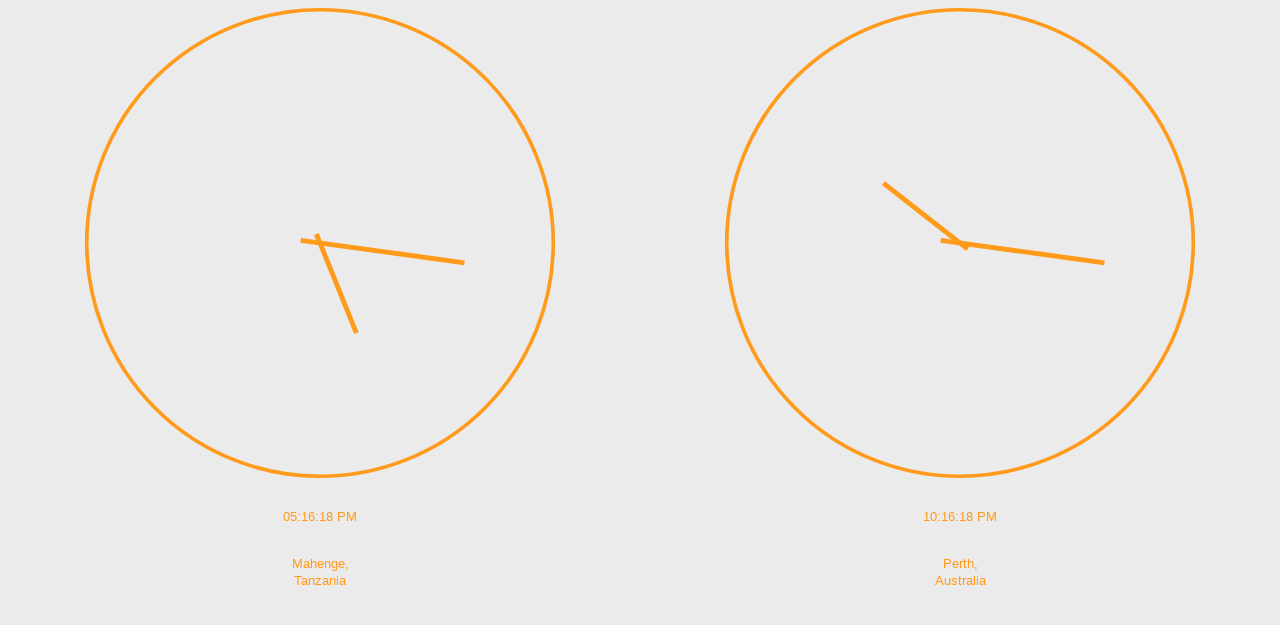

--- FILE ---
content_type: text/html
request_url: https://blackrockmining.com.au/two-clocks/index.html
body_size: 696
content:
<!DOCTYPE html>
<html>

    <head lang="en">
        <meta charset="UTF-8">
        <title>Two Clocks - Black Rock Mining Limited - Angular-Clocks</title>

        <link rel="stylesheet" href="./dist/angular-clock.css">
        <link rel="stylesheet" href="./demo/lib/css/font-awesome.min.css">
        <link rel="stylesheet" href="./demo/lib/css/github.css">
        <link rel="stylesheet" href="./demo/lib/css/bootstrap.css" rel="stylesheet">
        <link rel="stylesheet" href="./demo/app.css" rel="stylesheet">
        
        <script src="https://use.typekit.net/gqx7iwy.js"></script>
		<script>try{Typekit.load({ async: true });}catch(e){}</script>
   
    </head>

    <body ng-app="examples">

		<div class="one-half text-center">
			<ds-widget-clock gmt-offset="3" show-analog></ds-widget-clock>
			<div syle="height: 15px;">&nbsp;</div>
			<ds-widget-clock gmt-offset="3" show-digital digital-format="'hh:mm:ss a'"></ds-widget-clock>
			<p>Mahenge,<br />Tanzania</p>
		</div>
		<div class="one-half text-center">
			<ds-widget-clock gmt-offset="8" show-analog></ds-widget-clock>
			<div syle="height: 15px;">&nbsp;</div>
			<ds-widget-clock gmt-offset="8" show-digital digital-format="'hh:mm:ss a'"></ds-widget-clock>
			<p>Perth,<br />Australia</p>
		</div>
  

        <script src="./demo/lib/js/angular.min.js"></script>
        <script src="./demo/lib/js/ui-bootstrap-tpls.min.js"></script>
        <script src="./demo/lib/js/rainbow.min.js"></script>
        <script src="./demo/lib/js/generic.js"></script>
        <script src="./demo/lib/js/html.js"></script>
        <script src="./demo/lib/js/javascript.js"></script>
        <script src="./angular-clock.js"></script>
        <script src="./demo/lib/js/smoothscroll.min.js"></script>
        <script src="./demo/app.js"></script>

    <script defer src="https://static.cloudflareinsights.com/beacon.min.js/vcd15cbe7772f49c399c6a5babf22c1241717689176015" integrity="sha512-ZpsOmlRQV6y907TI0dKBHq9Md29nnaEIPlkf84rnaERnq6zvWvPUqr2ft8M1aS28oN72PdrCzSjY4U6VaAw1EQ==" data-cf-beacon='{"version":"2024.11.0","token":"e4e8bb1324b145269284a04cccc59388","r":1,"server_timing":{"name":{"cfCacheStatus":true,"cfEdge":true,"cfExtPri":true,"cfL4":true,"cfOrigin":true,"cfSpeedBrain":true},"location_startswith":null}}' crossorigin="anonymous"></script>
</body>

</html>


--- FILE ---
content_type: text/css
request_url: https://blackrockmining.com.au/two-clocks/dist/angular-clock.css
body_size: -134
content:
.widget-clock .digital{text-align:center}.widget-clock .time{font-size:0.9em;margin:0;color:#ff9a1b;}.widget-clock .square{position:relative;width:100%;height:0;padding-bottom:100%}.widget-clock svg{position:absolute;width:100%;height:100%;left:0}.widget-clock .clock-face{stroke:#ff9a1b;stroke-width:0.75;fill:#EBEBEB}.widget-clock .minor{stroke:none;}.widget-clock .major{stroke:none;}.widget-clock .hour{stroke:#ff9a1b;stroke-width:1;}.widget-clock .minute{stroke:#ff9a1b;stroke-width:1;}.widget-clock .second{stroke:none}.widget-clock .second-counterweight{stroke:none}.widget-clock.dark .clock-face{fill:#EBEBEB}.widget-clock.dark .hour{stroke:#666}.widget-clock.dark .minute{stroke:#999} p{font-size:0.9em;margin:0;padding-top:6%;color:#ff9a1b;} .one-third{width:33%;float:left;padding-left:2%;padding-right:2%;} .one-half{width:50%;float:left;padding-left:6%;padding-right:6%;}
/*# sourceMappingURL=angular-clock.css.map */

--- FILE ---
content_type: text/css
request_url: https://blackrockmining.com.au/two-clocks/demo/app.css
body_size: 164
content:
body {
  /* padding-top: 50px; */
}
.nav,
.pagination,
.carousel,
.panel-title a {
  cursor: pointer;
}
#hero-bar {
  position: absolute;
  left: 0;
  top: 0;
  z-index: 1;
  padding-right: 0;
}
.container-fluid {
  padding-left: 0;
  padding-right: 0;
}
.aspect-ratio {
  width: 100%;
  position: relative;
}
.header {
  width: 100%;
  font-size: larger;
  z-index: 500;
}
.panel-heading {
  font-weight: bold;
}
.code .nav-tabs>li.active>a,
.code .nav-tabs>li.active>a:hover,
.code .nav-tabs>li.active>a:focus {
  background-color: #f8f8f8;
  border: 1px solid #ccc;
  border-bottom-color: transparent;
}
.code pre,
.code code {
  background-color: #f8f8f8;
  border-top: none;
  border-top-left-radius: 0;
  border-top-right-radius: 0;
}
.settings > a,
.settings {
  background-color: #EBEBEB ! important;
}
.nav-tabs > li > a {
  border-bottom: 1px solid #ccc;
  margin-right: 0;
}
.settings > a.active {
  border: 1px solid transparent;
}
div.settings {
  border: 1px solid #ccc;
  border-top: 0;
  padding: 9.5px;
  margin: 0 0 10px
}
div.settings > code {
  border-top: 1px solid #eaeaea;
}
.footer {
  text-align: center;
  padding: 30px 0;
  margin-top: 70px;
  border-top: 1px solid #e5e5e5;
  background-color: #f5f5f5;
}
/* clock custom themes*/

.widget-clock.blue-light .clock-face {
  stroke: #153b6f;
  fill: #0e2434;
}
.widget-clock.blue-light .minor {
  stroke: #0089ff;
  stroke-width: 0.5;
}
.widget-clock.blue-light .major {
  stroke: rgba(119, 176, 242, 0.97);
  stroke-width: 0.5;
}
.widget-clock.blue-light .hour {
  stroke: rgba(119, 176, 242, 0.97);
  stroke-width: 1;
}
.widget-clock.blue-light .minute {
  stroke: #0089ff;
  stroke-width: 0.75;
}
.widget-clock.blue-light .second,
.widget-clock.blue-light .second-counterweight {
  stroke: rgb(234, 31, 54);
  stroke-width: 0.5;
}
.widget-clock.blue-light .second-counterweight {
  stroke-width: 1.5;
}
/*digital clock custom theme*/

.widget-clock.blue-light .digital {
  text-align: center;
}
.widget-clock.blue-light .time {
  font-family: 'Rationale', sans-serif;
  font-size: 3.0em;
  color: #1da4eb;
}


--- FILE ---
content_type: application/javascript
request_url: https://blackrockmining.com.au/two-clocks/demo/app.js
body_size: -219
content:
(function() {
  'use strict';

  var app = angular.module('examples', ['ds.clock', 'ui.bootstrap']);

  app.controller('MenuCtrl', function($scope) {
    $scope.isCollapsed = true;
  });



  app.controller('HeadCtrl', ['$scope',
    function($scope) {
      $scope.theme = 'blue-light';
      $scope.digital = true;

    }
  ]);
  app.controller('BaseCtrl', ['$scope',
    function($scope) {
      $scope.gmtValue = 5.45;
      $scope.startTimeValue = 1430990693334;
      $scope.format = 'dd-MMM-yyyy hh:mm:ss a';

    }
  ]);

})();


--- FILE ---
content_type: application/javascript
request_url: https://blackrockmining.com.au/two-clocks/demo/lib/js/smoothscroll.min.js
body_size: 23
content:
window.smoothScroll=function(){if(document.querySelectorAll===void 0||window.pageYOffset===void 0||history.pushState===void 0){return}var e=function(e){if(e.nodeName==="HTML")return-window.pageYOffset;return e.getBoundingClientRect().top+window.pageYOffset};var t=function(e){return e<.5?4*e*e*e:(e-1)*(2*e-2)*(2*e-2)+1};var n=function(e,n,r,i){if(r>i)return n;return e+(n-e)*t(r/i)};var r=function(t,r,i){r=r||500;var s=window.pageYOffset;if(typeof t==="number"){var o=parseInt(t)}else{var o=e(t)}var u=Date.now();var a=window.requestAnimationFrame||window.mozRequestAnimationFrame||window.webkitRequestAnimationFrame||function(e){window.setTimeout(e,15)};var f=function(){var e=Date.now()-u;window.scroll(0,n(s,o,e,r));if(e>r){if(typeof i==="function"){i(t)}}else{a(f)}};f()};var i=function(e){e.preventDefault();if(location.hash!==this.hash)window.history.pushState(null,null,this.hash);r(document.getElementById(this.hash.substring(1)),500,function(e){location.replace("#"+e.id)})};document.addEventListener("DOMContentLoaded",function(){var e=document.querySelectorAll('a[href^="#"]'),t;for(var n=e.length;t=e[--n];){t.addEventListener("click",i,false)}});return r}()


--- FILE ---
content_type: application/javascript
request_url: https://blackrockmining.com.au/two-clocks/angular-clock.js
body_size: 1463
content:
(function() {
  'use strict';

  /**
   * Usage pattern
   * <ds-widget-clock data-gmt-offset="0"></ds-widget-clock> 
   */
  var days = ['Sunday', 'Monday', 'Tuesday', 'Wednesday', 'Thursday', 'Friday', 'Saturday'];
  var months = ['January', 'February', 'March', 'April', 'May', 'June', 'July', 'August', 'September', 'October', 'November', 'December'];

  angular.module('ds.clock', [])
    .directive('dsWidgetClock', ['$interval', '$filter',
      function($interval, $filter) {
        return clock($interval, $filter);
      }
    ]);

  function clock($interval, $filter) {
    return {
      restrict: 'EA',
      scope: {
        gmtOffset: '=gmtOffset',
        digitalFormat: '=digitalFormat',
        showDigital: '=showDigital',
        showAnalog: '=showAnalog',
        startTime: '=startTime',
        theme: '=theme',
        majorsTotal: '=majorsTotal'
      },
      template: '<div class="widget-clock" ng-class="themeClass" ng-if="date"><div class="digital" ng-if="digital"><span class="time"><span class="hours">{{digital}}</span></span></div><div class="analog" ng-if="analog"><div class="square"><svg viewBox="0 0 100 100"><g transform="translate(50,50)"><circle class="clock-face" r="48" /><line ng-repeat="minor in minors track by $index" class="minor" y1="42" y2="45" ng-attr-transform="rotate({{360 * $index / minors.length}})" /><line ng-repeat="major in majors track by $index" class="major" y1="35" y2="46" ng-attr-transform="rotate({{360 * $index / majors.length}})" /><line class="hour" y1="2" y2="-20" ng-attr-transform="rotate({{30 * date.hrs + date.mins / 2}})" /><line class="minute" y1="4" y2="-30" ng-attr-transform="rotate({{6 * date.mins + date.secs / 10}})" /><g ng-attr-transform="rotate({{6 * date.secs}})"><line class="second" y1="10" y2="-38" /><line class="second-counterweight" y1="10" y2="2" /></g></g></svg></div></div><div ng-if="gmtInfo" class="gmt-info">{{gmtInfo}}</div></div>',
      link: function(scope, element, attrs) {
        var format, // date format
          stopTime; // so that we can cancel the time updates
        var o = {};
        var gmtOffset = scope.gmtOffset;
        var digitalFormat = scope.digitalFormat ? scope.digitalFormat : 'HH:mm:ss';
        o.showDigital = scope.showDigital != null ? scope.showDigital : attrs.showDigital !== undefined ? true : false;
        o.showAnalog = scope.showAnalog != null ? scope.showAnalog : attrs.showAnalog !== undefined ? true : false;
        o.showGmtInfo = attrs.showGmtInfo !== undefined ? true : false;
        o.startTime = parseInt(scope.startTime, 10); // ms
        scope.themeClass = scope.theme ? scope.theme : attrs.theme ? attrs.theme : 'light';
        if (!o.showDigital && !o.showAnalog) {
          o.showAnalog = true;
          o.showDigital = true;
        }
        scope.gmtInfo = false;

        scope.date = getDate(o);

        scope.digital = o.showDigital ? 'Loading..' : false;
        scope.analog = o.showAnalog;
        scope.majors = attrs.majorsTotal ? new Array(parseInt(attrs.majorsTotal)) : new Array(12);
        scope.minors = new Array(60);
        var date = null;
        var tick = function() {
          if (!isNaN(o.startTime)) {
            o.startTime = o.startTime + 1000;
          }
          date = getDate(o);
          scope.date = date;
          if (o.showDigital) {
            scope.digital = timeText(date, digitalFormat, gmtOffset, $filter);
          }
        };

        stopTime = $interval(tick, 1000);
        // watch the expression, and update the UI on change.
        scope.$watch('gmtOffset', function(value, old) {
          
          gmtOffset = value;
          o.gmtOffset = (gmtOffset != null) ? getGMTbase100(gmtOffset) : false;
          if (o.showGmtInfo && o.gmtOffset !== false) {
            scope.gmtInfo = getGMTText(o.gmtOffset);
          }
          
          tick();
        });
        scope.$watch('digitalFormat', function(value, old) {
          if(value != old){
            digitalFormat = value;
          }
        });
        scope.$watch('showDigital', function(value, old) {
          if(value != old){
            o.showDigital = value;
            scope.digital = o.showDigital ? 'Loading..' : false;;
          }
        });
        scope.$watch('showAnalog', function(value, old) {
          if(value != old){
            o.showAnalog = value;
            scope.analog = value;
          }
        });
        scope.$watch('theme', function(value, old) {
          if(value != old){
            scope.themeClass = value ? value : attrs.theme ? attrs.theme : 'light';
          }
        });
        // listen on DOM destroy (removal) event, and cancel the next UI update
        // to prevent updating time after the DOM element was removed.
        element.on('$destroy', function() {
          $interval.cancel(stopTime);
          stopTime = null;
        });

      }
    };
  }

  function getGMTbase100(offset) {
    offset = parseFloat(offset);
    var f = offset > 0 ? Math.floor(offset) : Math.ceil(offset),
      s = (offset % 1) / 0.6;

    return f + s;

  }

  function getGMTbase60(offset) {
    var f = offset > 0 ? Math.floor(offset) : Math.ceil(offset),
      s = ((offset > 0 ? offset : offset * -1) % 1) * 60;
    return f + s;

  }

  function getGMTText(offset) {

    var f = offset > 0 ? Math.floor(offset) : Math.ceil(offset),
      s = Math.round(((offset > 0 ? offset : offset * -1) % 1) * 60);

    return 'GMT' + (offset === 0 ? '' : ((offset > 0 ? ' +' : ' ') + lpad(f) + '.' + rpad(s).substring(0, 2)));

  }

  function lpad(num) {
    if (num < 0) {
      return (num > -10 ? '-0' : '-') + (num * -1);
    } else {
      return (num < 10 ? '0' : '') + num;
    }

  }

  function rpad(num) {
    return num + (num < 10 ? '0' : '');
  }
  // Checkfor offset and get correct time
  function getDate(o) {
    var now = (!isNaN(o.startTime)) ? new Date(o.startTime) : new Date();
    if (o.gmtOffset !== null && o.gmtOffset !== false) {
      /*Use GMT + gmtOffset
      convert to msec
      add local time zone offset
      get UTC time in msec*/
      var utc = now.getTime() + (now.getTimezoneOffset() * 60000);
      // create new Date object for different city
      // using supplied offset
      var offsetNow = new Date(utc + (3600000 * o.gmtOffset));
      return {
        hrs: offsetNow.getHours(),
        mins: offsetNow.getMinutes(),
        secs: offsetNow.getSeconds(),
        date: offsetNow
      };
    } else {
      // Use local time
      return {
        hrs: now.getHours(),
        mins: now.getMinutes(),
        secs: now.getSeconds(),
        date: now
      };
    }
  }

  function timeText(d, format, timezone, $filter) {
    return $filter('date')(d.date, format, timezone);
  }

})();


--- FILE ---
content_type: application/javascript
request_url: https://blackrockmining.com.au/two-clocks/demo/lib/js/generic.js
body_size: 271
content:
/**
 * Generic language patterns
 *
 * @author Craig Campbell
 * @version 1.0.10
 */
Rainbow.extend([
    {
        'matches': {
            1: {
                'name': 'keyword.operator',
                'pattern': /\=/g
            },
            2: {
                'name': 'string',
                'matches': {
                    'name': 'constant.character.escape',
                    'pattern': /\\('|"){1}/g
                }
            }
        },
        'pattern': /(\(|\s|\[|\=|:)(('|")([^\\\1]|\\.)*?(\3))/gm
    },
    {
        'name': 'comment',
        'pattern': /\/\*[\s\S]*?\*\/|(\/\/|\#)[\s\S]*?$/gm
    },
    {
        'name': 'constant.numeric',
        'pattern': /\b(\d+(\.\d+)?(e(\+|\-)?\d+)?(f|d)?|0x[\da-f]+)\b/gi
    },
    {
        'matches': {
            1: 'keyword'
        },
        'pattern': /\b(and|array|as|b(ool(ean)?|reak)|c(ase|atch|har|lass|on(st|tinue))|d(ef|elete|o(uble)?)|e(cho|lse(if)?|xit|xtends|xcept)|f(inally|loat|or(each)?|unction)|global|if|import|int(eger)?|long|new|object|or|pr(int|ivate|otected)|public|return|self|st(ring|ruct|atic)|switch|th(en|is|row)|try|(un)?signed|var|void|while)(?=\(|\b)/gi
    },
    {
        'name': 'constant.language',
        'pattern': /true|false|null/g
    },
    {
        'name': 'keyword.operator',
        'pattern': /\+|\!|\-|&(gt|lt|amp);|\||\*|\=/g
    },
    {
        'matches': {
            1: 'function.call'
        },
        'pattern': /(\w+?)(?=\()/g
    },
    {
        'matches': {
            1: 'storage.function',
            2: 'entity.name.function'
        },
        'pattern': /(function)\s(.*?)(?=\()/g
    }
]);


--- FILE ---
content_type: application/javascript
request_url: https://blackrockmining.com.au/two-clocks/demo/lib/js/javascript.js
body_size: 313
content:
/**
 * Javascript patterns
 *
 * @author Craig Campbell
 * @version 1.0.8
 */
Rainbow.extend('javascript', [

    /**
     * matches $. or $(
     */
    {
        'name': 'selector',
        'pattern': /(\s|^)\$(?=\.|\()/g
    },
    {
        'name': 'support',
        'pattern': /\b(window|document)\b/g
    },
    {
        'matches': {
            1: 'support.property'
        },
        'pattern': /\.(length|node(Name|Value))\b/g
    },
    {
        'matches': {
            1: 'support.function'
        },
        'pattern': /(setTimeout|setInterval)(?=\()/g

    },
    {
        'matches': {
            1: 'support.method'
        },
        'pattern': /\.(getAttribute|push|getElementById|getElementsByClassName|log|setTimeout|setInterval)(?=\()/g
    },
    {
        'matches': {
            1: 'support.tag.script',
            2: [
                {
                    'name': 'string',
                    'pattern': /('|")(.*?)(\1)/g
                },
                {
                    'name': 'entity.tag.script',
                    'pattern': /(\w+)/g
                }
            ],
            3: 'support.tag.script'
        },
        'pattern': /(&lt;\/?)(script.*?)(&gt;)/g
    },

    /**
     * matches any escaped characters inside of a js regex pattern
     *
     * @see https://github.com/ccampbell/rainbow/issues/22
     *
     * this was causing single line comments to fail so it now makes sure
     * the opening / is not directly followed by a *
     *
     * @todo check that there is valid regex in match group 1
     */
    {
        'name': 'string.regexp',
        'matches': {
            1: 'string.regexp.open',
            2: {
                'name': 'constant.regexp.escape',
                'pattern': /\\(.){1}/g
            },
            3: 'string.regexp.close',
            4: 'string.regexp.modifier'
        },
        'pattern': /(\/)(?!\*)(.+)(\/)([igm]{0,3})/g
    },

    /**
     * matches runtime function declarations
     */
    {
        'matches': {
            1: 'storage',
            3: 'entity.function'
        },
        'pattern': /(var)?(\s|^)(\S*)(?=\s?=\s?function\()/g
    },

    /**
     * matches constructor call
     */
    {
        'matches': {
            1: 'keyword',
            2: 'entity.function'
        },
        'pattern': /(new)\s+(.*)(?=\()/g
    },

    /**
     * matches any function call in the style functionName: function()
     */
    {
        'name': 'entity.function',
        'pattern': /(\w+)(?=:\s{0,}function)/g
    }
]);


--- FILE ---
content_type: application/javascript
request_url: https://blackrockmining.com.au/two-clocks/demo/lib/js/html.js
body_size: -19
content:
/**
 * HTML patterns
 *
 * @author Craig Campbell
 * @version 1.0.7
 */
Rainbow.extend('html', [
    {
        'name': 'source.php.embedded',
        'matches': {
            2: {
                'language': 'php'
            }
        },
        'pattern': /&lt;\?=?(?!xml)(php)?([\s\S]*?)(\?&gt;)/gm
    },
    {
        'name': 'source.css.embedded',
        'matches': {
            0: {
                'language': 'css'
            }
        },
        'pattern': /&lt;style(.*?)&gt;([\s\S]*?)&lt;\/style&gt;/gm
    },
    {
        'name': 'source.js.embedded',
        'matches': {
            0: {
                'language': 'javascript'
            }
        },
        'pattern': /&lt;script(?! src)(.*?)&gt;([\s\S]*?)&lt;\/script&gt;/gm
    },
    {
        'name': 'comment.html',
        'pattern': /&lt;\!--[\S\s]*?--&gt;/g
    },
    {
        'matches': {
            1: 'support.tag.open',
            2: 'support.tag.close'
        },
        'pattern': /(&lt;)|(\/?\??&gt;)/g
    },
    {
        'name': 'support.tag',
        'matches': {
            1: 'support.tag',
            2: 'support.tag.special',
            3: 'support.tag-name'
        },
        'pattern': /(&lt;\??)(\/|\!?)(\w+)/g
    },
    {
        'matches': {
            1: 'support.attribute'
        },
        'pattern': /([a-z-]+)(?=\=)/gi
    },
    {
        'matches': {
            1: 'support.operator',
            2: 'string.quote',
            3: 'string.value',
            4: 'string.quote'
        },
        'pattern': /(=)('|")(.*?)(\2)/g
    },
    {
        'matches': {
            1: 'support.operator',
            2: 'support.value'
        },
        'pattern': /(=)([a-zA-Z\-0-9]*)\b/g
    },
    {
        'matches': {
            1: 'support.attribute'
        },
        'pattern': /\s(\w+)(?=\s|&gt;)(?![\s\S]*&lt;)/g
    }
], true);


--- FILE ---
content_type: application/javascript
request_url: https://blackrockmining.com.au/two-clocks/demo/lib/js/ui-bootstrap-tpls.min.js
body_size: 16409
content:
/*
 * angular-ui-bootstrap
 * http://angular-ui.github.io/bootstrap/

 * Version: 0.11.2 - 2014-09-26
 * License: MIT
 */
angular.module("ui.bootstrap",["ui.bootstrap.tpls","ui.bootstrap.transition","ui.bootstrap.collapse","ui.bootstrap.accordion","ui.bootstrap.alert","ui.bootstrap.bindHtml","ui.bootstrap.buttons","ui.bootstrap.carousel","ui.bootstrap.dateparser","ui.bootstrap.position","ui.bootstrap.datepicker","ui.bootstrap.dropdown","ui.bootstrap.modal","ui.bootstrap.pagination","ui.bootstrap.tooltip","ui.bootstrap.popover","ui.bootstrap.progressbar","ui.bootstrap.rating","ui.bootstrap.tabs","ui.bootstrap.timepicker","ui.bootstrap.typeahead"]),angular.module("ui.bootstrap.tpls",["template/accordion/accordion-group.html","template/accordion/accordion.html","template/alert/alert.html","template/carousel/carousel.html","template/carousel/slide.html","template/datepicker/datepicker.html","template/datepicker/day.html","template/datepicker/month.html","template/datepicker/popup.html","template/datepicker/year.html","template/modal/backdrop.html","template/modal/window.html","template/pagination/pager.html","template/pagination/pagination.html","template/tooltip/tooltip-html-unsafe-popup.html","template/tooltip/tooltip-popup.html","template/popover/popover.html","template/progressbar/bar.html","template/progressbar/progress.html","template/progressbar/progressbar.html","template/rating/rating.html","template/tabs/tab.html","template/tabs/tabset.html","template/timepicker/timepicker.html","template/typeahead/typeahead-match.html","template/typeahead/typeahead-popup.html"]),angular.module("ui.bootstrap.transition",[]).factory("$transition",["$q","$timeout","$rootScope",function(a,b,c){function d(a){for(var b in a)if(void 0!==f.style[b])return a[b]}var e=function(d,f,g){g=g||{};var h=a.defer(),i=e[g.animation?"animationEndEventName":"transitionEndEventName"],j=function(){c.$apply(function(){d.unbind(i,j),h.resolve(d)})};return i&&d.bind(i,j),b(function(){angular.isString(f)?d.addClass(f):angular.isFunction(f)?f(d):angular.isObject(f)&&d.css(f),i||h.resolve(d)}),h.promise.cancel=function(){i&&d.unbind(i,j),h.reject("Transition cancelled")},h.promise},f=document.createElement("trans"),g={WebkitTransition:"webkitTransitionEnd",MozTransition:"transitionend",OTransition:"oTransitionEnd",transition:"transitionend"},h={WebkitTransition:"webkitAnimationEnd",MozTransition:"animationend",OTransition:"oAnimationEnd",transition:"animationend"};return e.transitionEndEventName=d(g),e.animationEndEventName=d(h),e}]),angular.module("ui.bootstrap.collapse",["ui.bootstrap.transition"]).directive("collapse",["$transition",function(a){return{link:function(b,c,d){function e(b){function d(){j===e&&(j=void 0)}var e=a(c,b);return j&&j.cancel(),j=e,e.then(d,d),e}function f(){k?(k=!1,g()):(c.removeClass("collapse").addClass("collapsing"),e({height:c[0].scrollHeight+"px"}).then(g))}function g(){c.removeClass("collapsing"),c.addClass("collapse in"),c.css({height:"auto"})}function h(){if(k)k=!1,i(),c.css({height:0});else{c.css({height:c[0].scrollHeight+"px"});{c[0].offsetWidth}c.removeClass("collapse in").addClass("collapsing"),e({height:0}).then(i)}}function i(){c.removeClass("collapsing"),c.addClass("collapse")}var j,k=!0;b.$watch(d.collapse,function(a){a?h():f()})}}}]),angular.module("ui.bootstrap.accordion",["ui.bootstrap.collapse"]).constant("accordionConfig",{closeOthers:!0}).controller("AccordionController",["$scope","$attrs","accordionConfig",function(a,b,c){this.groups=[],this.closeOthers=function(d){var e=angular.isDefined(b.closeOthers)?a.$eval(b.closeOthers):c.closeOthers;e&&angular.forEach(this.groups,function(a){a!==d&&(a.isOpen=!1)})},this.addGroup=function(a){var b=this;this.groups.push(a),a.$on("$destroy",function(){b.removeGroup(a)})},this.removeGroup=function(a){var b=this.groups.indexOf(a);-1!==b&&this.groups.splice(b,1)}}]).directive("accordion",function(){return{restrict:"EA",controller:"AccordionController",transclude:!0,replace:!1,templateUrl:"template/accordion/accordion.html"}}).directive("accordionGroup",function(){return{require:"^accordion",restrict:"EA",transclude:!0,replace:!0,templateUrl:"template/accordion/accordion-group.html",scope:{heading:"@",isOpen:"=?",isDisabled:"=?"},controller:function(){this.setHeading=function(a){this.heading=a}},link:function(a,b,c,d){d.addGroup(a),a.$watch("isOpen",function(b){b&&d.closeOthers(a)}),a.toggleOpen=function(){a.isDisabled||(a.isOpen=!a.isOpen)}}}}).directive("accordionHeading",function(){return{restrict:"EA",transclude:!0,template:"",replace:!0,require:"^accordionGroup",link:function(a,b,c,d,e){d.setHeading(e(a,function(){}))}}}).directive("accordionTransclude",function(){return{require:"^accordionGroup",link:function(a,b,c,d){a.$watch(function(){return d[c.accordionTransclude]},function(a){a&&(b.html(""),b.append(a))})}}}),angular.module("ui.bootstrap.alert",[]).controller("AlertController",["$scope","$attrs",function(a,b){a.closeable="close"in b}]).directive("alert",function(){return{restrict:"EA",controller:"AlertController",templateUrl:"template/alert/alert.html",transclude:!0,replace:!0,scope:{type:"@",close:"&"}}}),angular.module("ui.bootstrap.bindHtml",[]).directive("bindHtmlUnsafe",function(){return function(a,b,c){b.addClass("ng-binding").data("$binding",c.bindHtmlUnsafe),a.$watch(c.bindHtmlUnsafe,function(a){b.html(a||"")})}}),angular.module("ui.bootstrap.buttons",[]).constant("buttonConfig",{activeClass:"active",toggleEvent:"click"}).controller("ButtonsController",["buttonConfig",function(a){this.activeClass=a.activeClass||"active",this.toggleEvent=a.toggleEvent||"click"}]).directive("btnRadio",function(){return{require:["btnRadio","ngModel"],controller:"ButtonsController",link:function(a,b,c,d){var e=d[0],f=d[1];f.$render=function(){b.toggleClass(e.activeClass,angular.equals(f.$modelValue,a.$eval(c.btnRadio)))},b.bind(e.toggleEvent,function(){var d=b.hasClass(e.activeClass);(!d||angular.isDefined(c.uncheckable))&&a.$apply(function(){f.$setViewValue(d?null:a.$eval(c.btnRadio)),f.$render()})})}}}).directive("btnCheckbox",function(){return{require:["btnCheckbox","ngModel"],controller:"ButtonsController",link:function(a,b,c,d){function e(){return g(c.btnCheckboxTrue,!0)}function f(){return g(c.btnCheckboxFalse,!1)}function g(b,c){var d=a.$eval(b);return angular.isDefined(d)?d:c}var h=d[0],i=d[1];i.$render=function(){b.toggleClass(h.activeClass,angular.equals(i.$modelValue,e()))},b.bind(h.toggleEvent,function(){a.$apply(function(){i.$setViewValue(b.hasClass(h.activeClass)?f():e()),i.$render()})})}}}),angular.module("ui.bootstrap.carousel",["ui.bootstrap.transition"]).controller("CarouselController",["$scope","$timeout","$transition",function(a,b,c){function d(){e();var c=+a.interval;!isNaN(c)&&c>=0&&(g=b(f,c))}function e(){g&&(b.cancel(g),g=null)}function f(){h?(a.next(),d()):a.pause()}var g,h,i=this,j=i.slides=a.slides=[],k=-1;i.currentSlide=null;var l=!1;i.select=a.select=function(e,f){function g(){if(!l){if(i.currentSlide&&angular.isString(f)&&!a.noTransition&&e.$element){e.$element.addClass(f);{e.$element[0].offsetWidth}angular.forEach(j,function(a){angular.extend(a,{direction:"",entering:!1,leaving:!1,active:!1})}),angular.extend(e,{direction:f,active:!0,entering:!0}),angular.extend(i.currentSlide||{},{direction:f,leaving:!0}),a.$currentTransition=c(e.$element,{}),function(b,c){a.$currentTransition.then(function(){h(b,c)},function(){h(b,c)})}(e,i.currentSlide)}else h(e,i.currentSlide);i.currentSlide=e,k=m,d()}}function h(b,c){angular.extend(b,{direction:"",active:!0,leaving:!1,entering:!1}),angular.extend(c||{},{direction:"",active:!1,leaving:!1,entering:!1}),a.$currentTransition=null}var m=j.indexOf(e);void 0===f&&(f=m>k?"next":"prev"),e&&e!==i.currentSlide&&(a.$currentTransition?(a.$currentTransition.cancel(),b(g)):g())},a.$on("$destroy",function(){l=!0}),i.indexOfSlide=function(a){return j.indexOf(a)},a.next=function(){var b=(k+1)%j.length;return a.$currentTransition?void 0:i.select(j[b],"next")},a.prev=function(){var b=0>k-1?j.length-1:k-1;return a.$currentTransition?void 0:i.select(j[b],"prev")},a.isActive=function(a){return i.currentSlide===a},a.$watch("interval",d),a.$on("$destroy",e),a.play=function(){h||(h=!0,d())},a.pause=function(){a.noPause||(h=!1,e())},i.addSlide=function(b,c){b.$element=c,j.push(b),1===j.length||b.active?(i.select(j[j.length-1]),1==j.length&&a.play()):b.active=!1},i.removeSlide=function(a){var b=j.indexOf(a);j.splice(b,1),j.length>0&&a.active?i.select(b>=j.length?j[b-1]:j[b]):k>b&&k--}}]).directive("carousel",[function(){return{restrict:"EA",transclude:!0,replace:!0,controller:"CarouselController",require:"carousel",templateUrl:"template/carousel/carousel.html",scope:{interval:"=",noTransition:"=",noPause:"="}}}]).directive("slide",function(){return{require:"^carousel",restrict:"EA",transclude:!0,replace:!0,templateUrl:"template/carousel/slide.html",scope:{active:"=?"},link:function(a,b,c,d){d.addSlide(a,b),a.$on("$destroy",function(){d.removeSlide(a)}),a.$watch("active",function(b){b&&d.select(a)})}}}),angular.module("ui.bootstrap.dateparser",[]).service("dateParser",["$locale","orderByFilter",function(a,b){function c(a){var c=[],d=a.split("");return angular.forEach(e,function(b,e){var f=a.indexOf(e);if(f>-1){a=a.split(""),d[f]="("+b.regex+")",a[f]="$";for(var g=f+1,h=f+e.length;h>g;g++)d[g]="",a[g]="$";a=a.join(""),c.push({index:f,apply:b.apply})}}),{regex:new RegExp("^"+d.join("")+"$"),map:b(c,"index")}}function d(a,b,c){return 1===b&&c>28?29===c&&(a%4===0&&a%100!==0||a%400===0):3===b||5===b||8===b||10===b?31>c:!0}this.parsers={};var e={yyyy:{regex:"\\d{4}",apply:function(a){this.year=+a}},yy:{regex:"\\d{2}",apply:function(a){this.year=+a+2e3}},y:{regex:"\\d{1,4}",apply:function(a){this.year=+a}},MMMM:{regex:a.DATETIME_FORMATS.MONTH.join("|"),apply:function(b){this.month=a.DATETIME_FORMATS.MONTH.indexOf(b)}},MMM:{regex:a.DATETIME_FORMATS.SHORTMONTH.join("|"),apply:function(b){this.month=a.DATETIME_FORMATS.SHORTMONTH.indexOf(b)}},MM:{regex:"0[1-9]|1[0-2]",apply:function(a){this.month=a-1}},M:{regex:"[1-9]|1[0-2]",apply:function(a){this.month=a-1}},dd:{regex:"[0-2][0-9]{1}|3[0-1]{1}",apply:function(a){this.date=+a}},d:{regex:"[1-2]?[0-9]{1}|3[0-1]{1}",apply:function(a){this.date=+a}},EEEE:{regex:a.DATETIME_FORMATS.DAY.join("|")},EEE:{regex:a.DATETIME_FORMATS.SHORTDAY.join("|")}};this.parse=function(b,e){if(!angular.isString(b)||!e)return b;e=a.DATETIME_FORMATS[e]||e,this.parsers[e]||(this.parsers[e]=c(e));var f=this.parsers[e],g=f.regex,h=f.map,i=b.match(g);if(i&&i.length){for(var j,k={year:1900,month:0,date:1,hours:0},l=1,m=i.length;m>l;l++){var n=h[l-1];n.apply&&n.apply.call(k,i[l])}return d(k.year,k.month,k.date)&&(j=new Date(k.year,k.month,k.date,k.hours)),j}}}]),angular.module("ui.bootstrap.position",[]).factory("$position",["$document","$window",function(a,b){function c(a,c){return a.currentStyle?a.currentStyle[c]:b.getComputedStyle?b.getComputedStyle(a)[c]:a.style[c]}function d(a){return"static"===(c(a,"position")||"static")}var e=function(b){for(var c=a[0],e=b.offsetParent||c;e&&e!==c&&d(e);)e=e.offsetParent;return e||c};return{position:function(b){var c=this.offset(b),d={top:0,left:0},f=e(b[0]);f!=a[0]&&(d=this.offset(angular.element(f)),d.top+=f.clientTop-f.scrollTop,d.left+=f.clientLeft-f.scrollLeft);var g=b[0].getBoundingClientRect();return{width:g.width||b.prop("offsetWidth"),height:g.height||b.prop("offsetHeight"),top:c.top-d.top,left:c.left-d.left}},offset:function(c){var d=c[0].getBoundingClientRect();return{width:d.width||c.prop("offsetWidth"),height:d.height||c.prop("offsetHeight"),top:d.top+(b.pageYOffset||a[0].documentElement.scrollTop),left:d.left+(b.pageXOffset||a[0].documentElement.scrollLeft)}},positionElements:function(a,b,c,d){var e,f,g,h,i=c.split("-"),j=i[0],k=i[1]||"center";e=d?this.offset(a):this.position(a),f=b.prop("offsetWidth"),g=b.prop("offsetHeight");var l={center:function(){return e.left+e.width/2-f/2},left:function(){return e.left},right:function(){return e.left+e.width}},m={center:function(){return e.top+e.height/2-g/2},top:function(){return e.top},bottom:function(){return e.top+e.height}};switch(j){case"right":h={top:m[k](),left:l[j]()};break;case"left":h={top:m[k](),left:e.left-f};break;case"bottom":h={top:m[j](),left:l[k]()};break;default:h={top:e.top-g,left:l[k]()}}return h}}}]),angular.module("ui.bootstrap.datepicker",["ui.bootstrap.dateparser","ui.bootstrap.position"]).constant("datepickerConfig",{formatDay:"dd",formatMonth:"MMMM",formatYear:"yyyy",formatDayHeader:"EEE",formatDayTitle:"MMMM yyyy",formatMonthTitle:"yyyy",datepickerMode:"day",minMode:"day",maxMode:"year",showWeeks:!0,startingDay:0,yearRange:20,minDate:null,maxDate:null}).controller("DatepickerController",["$scope","$attrs","$parse","$interpolate","$timeout","$log","dateFilter","datepickerConfig",function(a,b,c,d,e,f,g,h){var i=this,j={$setViewValue:angular.noop};this.modes=["day","month","year"],angular.forEach(["formatDay","formatMonth","formatYear","formatDayHeader","formatDayTitle","formatMonthTitle","minMode","maxMode","showWeeks","startingDay","yearRange"],function(c,e){i[c]=angular.isDefined(b[c])?8>e?d(b[c])(a.$parent):a.$parent.$eval(b[c]):h[c]}),angular.forEach(["minDate","maxDate"],function(d){b[d]?a.$parent.$watch(c(b[d]),function(a){i[d]=a?new Date(a):null,i.refreshView()}):i[d]=h[d]?new Date(h[d]):null}),a.datepickerMode=a.datepickerMode||h.datepickerMode,a.uniqueId="datepicker-"+a.$id+"-"+Math.floor(1e4*Math.random()),this.activeDate=angular.isDefined(b.initDate)?a.$parent.$eval(b.initDate):new Date,a.isActive=function(b){return 0===i.compare(b.date,i.activeDate)?(a.activeDateId=b.uid,!0):!1},this.init=function(a){j=a,j.$render=function(){i.render()}},this.render=function(){if(j.$modelValue){var a=new Date(j.$modelValue),b=!isNaN(a);b?this.activeDate=a:f.error('Datepicker directive: "ng-model" value must be a Date object, a number of milliseconds since 01.01.1970 or a string representing an RFC2822 or ISO 8601 date.'),j.$setValidity("date",b)}this.refreshView()},this.refreshView=function(){if(this.element){this._refreshView();var a=j.$modelValue?new Date(j.$modelValue):null;j.$setValidity("date-disabled",!a||this.element&&!this.isDisabled(a))}},this.createDateObject=function(a,b){var c=j.$modelValue?new Date(j.$modelValue):null;return{date:a,label:g(a,b),selected:c&&0===this.compare(a,c),disabled:this.isDisabled(a),current:0===this.compare(a,new Date)}},this.isDisabled=function(c){return this.minDate&&this.compare(c,this.minDate)<0||this.maxDate&&this.compare(c,this.maxDate)>0||b.dateDisabled&&a.dateDisabled({date:c,mode:a.datepickerMode})},this.split=function(a,b){for(var c=[];a.length>0;)c.push(a.splice(0,b));return c},a.select=function(b){if(a.datepickerMode===i.minMode){var c=j.$modelValue?new Date(j.$modelValue):new Date(0,0,0,0,0,0,0);c.setFullYear(b.getFullYear(),b.getMonth(),b.getDate()),j.$setViewValue(c),j.$render()}else i.activeDate=b,a.datepickerMode=i.modes[i.modes.indexOf(a.datepickerMode)-1]},a.move=function(a){var b=i.activeDate.getFullYear()+a*(i.step.years||0),c=i.activeDate.getMonth()+a*(i.step.months||0);i.activeDate.setFullYear(b,c,1),i.refreshView()},a.toggleMode=function(b){b=b||1,a.datepickerMode===i.maxMode&&1===b||a.datepickerMode===i.minMode&&-1===b||(a.datepickerMode=i.modes[i.modes.indexOf(a.datepickerMode)+b])},a.keys={13:"enter",32:"space",33:"pageup",34:"pagedown",35:"end",36:"home",37:"left",38:"up",39:"right",40:"down"};var k=function(){e(function(){i.element[0].focus()},0,!1)};a.$on("datepicker.focus",k),a.keydown=function(b){var c=a.keys[b.which];if(c&&!b.shiftKey&&!b.altKey)if(b.preventDefault(),b.stopPropagation(),"enter"===c||"space"===c){if(i.isDisabled(i.activeDate))return;a.select(i.activeDate),k()}else!b.ctrlKey||"up"!==c&&"down"!==c?(i.handleKeyDown(c,b),i.refreshView()):(a.toggleMode("up"===c?1:-1),k())}}]).directive("datepicker",function(){return{restrict:"EA",replace:!0,templateUrl:"template/datepicker/datepicker.html",scope:{datepickerMode:"=?",dateDisabled:"&"},require:["datepicker","?^ngModel"],controller:"DatepickerController",link:function(a,b,c,d){var e=d[0],f=d[1];f&&e.init(f)}}}).directive("daypicker",["dateFilter",function(a){return{restrict:"EA",replace:!0,templateUrl:"template/datepicker/day.html",require:"^datepicker",link:function(b,c,d,e){function f(a,b){return 1!==b||a%4!==0||a%100===0&&a%400!==0?i[b]:29}function g(a,b){var c=new Array(b),d=new Date(a),e=0;for(d.setHours(12);b>e;)c[e++]=new Date(d),d.setDate(d.getDate()+1);return c}function h(a){var b=new Date(a);b.setDate(b.getDate()+4-(b.getDay()||7));var c=b.getTime();return b.setMonth(0),b.setDate(1),Math.floor(Math.round((c-b)/864e5)/7)+1}b.showWeeks=e.showWeeks,e.step={months:1},e.element=c;var i=[31,28,31,30,31,30,31,31,30,31,30,31];e._refreshView=function(){var c=e.activeDate.getFullYear(),d=e.activeDate.getMonth(),f=new Date(c,d,1),i=e.startingDay-f.getDay(),j=i>0?7-i:-i,k=new Date(f);j>0&&k.setDate(-j+1);for(var l=g(k,42),m=0;42>m;m++)l[m]=angular.extend(e.createDateObject(l[m],e.formatDay),{secondary:l[m].getMonth()!==d,uid:b.uniqueId+"-"+m});b.labels=new Array(7);for(var n=0;7>n;n++)b.labels[n]={abbr:a(l[n].date,e.formatDayHeader),full:a(l[n].date,"EEEE")};if(b.title=a(e.activeDate,e.formatDayTitle),b.rows=e.split(l,7),b.showWeeks){b.weekNumbers=[];for(var o=h(b.rows[0][0].date),p=b.rows.length;b.weekNumbers.push(o++)<p;);}},e.compare=function(a,b){return new Date(a.getFullYear(),a.getMonth(),a.getDate())-new Date(b.getFullYear(),b.getMonth(),b.getDate())},e.handleKeyDown=function(a){var b=e.activeDate.getDate();if("left"===a)b-=1;else if("up"===a)b-=7;else if("right"===a)b+=1;else if("down"===a)b+=7;else if("pageup"===a||"pagedown"===a){var c=e.activeDate.getMonth()+("pageup"===a?-1:1);e.activeDate.setMonth(c,1),b=Math.min(f(e.activeDate.getFullYear(),e.activeDate.getMonth()),b)}else"home"===a?b=1:"end"===a&&(b=f(e.activeDate.getFullYear(),e.activeDate.getMonth()));e.activeDate.setDate(b)},e.refreshView()}}}]).directive("monthpicker",["dateFilter",function(a){return{restrict:"EA",replace:!0,templateUrl:"template/datepicker/month.html",require:"^datepicker",link:function(b,c,d,e){e.step={years:1},e.element=c,e._refreshView=function(){for(var c=new Array(12),d=e.activeDate.getFullYear(),f=0;12>f;f++)c[f]=angular.extend(e.createDateObject(new Date(d,f,1),e.formatMonth),{uid:b.uniqueId+"-"+f});b.title=a(e.activeDate,e.formatMonthTitle),b.rows=e.split(c,3)},e.compare=function(a,b){return new Date(a.getFullYear(),a.getMonth())-new Date(b.getFullYear(),b.getMonth())},e.handleKeyDown=function(a){var b=e.activeDate.getMonth();if("left"===a)b-=1;else if("up"===a)b-=3;else if("right"===a)b+=1;else if("down"===a)b+=3;else if("pageup"===a||"pagedown"===a){var c=e.activeDate.getFullYear()+("pageup"===a?-1:1);e.activeDate.setFullYear(c)}else"home"===a?b=0:"end"===a&&(b=11);e.activeDate.setMonth(b)},e.refreshView()}}}]).directive("yearpicker",["dateFilter",function(){return{restrict:"EA",replace:!0,templateUrl:"template/datepicker/year.html",require:"^datepicker",link:function(a,b,c,d){function e(a){return parseInt((a-1)/f,10)*f+1}var f=d.yearRange;d.step={years:f},d.element=b,d._refreshView=function(){for(var b=new Array(f),c=0,g=e(d.activeDate.getFullYear());f>c;c++)b[c]=angular.extend(d.createDateObject(new Date(g+c,0,1),d.formatYear),{uid:a.uniqueId+"-"+c});a.title=[b[0].label,b[f-1].label].join(" - "),a.rows=d.split(b,5)},d.compare=function(a,b){return a.getFullYear()-b.getFullYear()},d.handleKeyDown=function(a){var b=d.activeDate.getFullYear();"left"===a?b-=1:"up"===a?b-=5:"right"===a?b+=1:"down"===a?b+=5:"pageup"===a||"pagedown"===a?b+=("pageup"===a?-1:1)*d.step.years:"home"===a?b=e(d.activeDate.getFullYear()):"end"===a&&(b=e(d.activeDate.getFullYear())+f-1),d.activeDate.setFullYear(b)},d.refreshView()}}}]).constant("datepickerPopupConfig",{datepickerPopup:"yyyy-MM-dd",currentText:"Today",clearText:"Clear",closeText:"Done",closeOnDateSelection:!0,appendToBody:!1,showButtonBar:!0}).directive("datepickerPopup",["$compile","$parse","$document","$position","dateFilter","dateParser","datepickerPopupConfig",function(a,b,c,d,e,f,g){return{restrict:"EA",require:"ngModel",scope:{isOpen:"=?",currentText:"@",clearText:"@",closeText:"@",dateDisabled:"&"},link:function(h,i,j,k){function l(a){return a.replace(/([A-Z])/g,function(a){return"-"+a.toLowerCase()})}function m(a){if(a){if(angular.isDate(a)&&!isNaN(a))return k.$setValidity("date",!0),a;if(angular.isString(a)){var b=f.parse(a,n)||new Date(a);return isNaN(b)?void k.$setValidity("date",!1):(k.$setValidity("date",!0),b)}return void k.$setValidity("date",!1)}return k.$setValidity("date",!0),null}var n,o=angular.isDefined(j.closeOnDateSelection)?h.$parent.$eval(j.closeOnDateSelection):g.closeOnDateSelection,p=angular.isDefined(j.datepickerAppendToBody)?h.$parent.$eval(j.datepickerAppendToBody):g.appendToBody;h.showButtonBar=angular.isDefined(j.showButtonBar)?h.$parent.$eval(j.showButtonBar):g.showButtonBar,h.getText=function(a){return h[a+"Text"]||g[a+"Text"]},j.$observe("datepickerPopup",function(a){n=a||g.datepickerPopup,k.$render()});var q=angular.element("<div datepicker-popup-wrap><div datepicker></div></div>");q.attr({"ng-model":"date","ng-change":"dateSelection()"});var r=angular.element(q.children()[0]);j.datepickerOptions&&angular.forEach(h.$parent.$eval(j.datepickerOptions),function(a,b){r.attr(l(b),a)}),h.watchData={},angular.forEach(["minDate","maxDate","datepickerMode"],function(a){if(j[a]){var c=b(j[a]);if(h.$parent.$watch(c,function(b){h.watchData[a]=b}),r.attr(l(a),"watchData."+a),"datepickerMode"===a){var d=c.assign;h.$watch("watchData."+a,function(a,b){a!==b&&d(h.$parent,a)})}}}),j.dateDisabled&&r.attr("date-disabled","dateDisabled({ date: date, mode: mode })"),k.$parsers.unshift(m),h.dateSelection=function(a){angular.isDefined(a)&&(h.date=a),k.$setViewValue(h.date),k.$render(),o&&(h.isOpen=!1,i[0].focus())},i.bind("input change keyup",function(){h.$apply(function(){h.date=k.$modelValue})}),k.$render=function(){var a=k.$viewValue?e(k.$viewValue,n):"";i.val(a),h.date=m(k.$modelValue)};var s=function(a){h.isOpen&&a.target!==i[0]&&h.$apply(function(){h.isOpen=!1})},t=function(a){h.keydown(a)};i.bind("keydown",t),h.keydown=function(a){27===a.which?(a.preventDefault(),a.stopPropagation(),h.close()):40!==a.which||h.isOpen||(h.isOpen=!0)},h.$watch("isOpen",function(a){a?(h.$broadcast("datepicker.focus"),h.position=p?d.offset(i):d.position(i),h.position.top=h.position.top+i.prop("offsetHeight"),c.bind("click",s)):c.unbind("click",s)}),h.select=function(a){if("today"===a){var b=new Date;angular.isDate(k.$modelValue)?(a=new Date(k.$modelValue),a.setFullYear(b.getFullYear(),b.getMonth(),b.getDate())):a=new Date(b.setHours(0,0,0,0))}h.dateSelection(a)},h.close=function(){h.isOpen=!1,i[0].focus()};var u=a(q)(h);q.remove(),p?c.find("body").append(u):i.after(u),h.$on("$destroy",function(){u.remove(),i.unbind("keydown",t),c.unbind("click",s)})}}}]).directive("datepickerPopupWrap",function(){return{restrict:"EA",replace:!0,transclude:!0,templateUrl:"template/datepicker/popup.html",link:function(a,b){b.bind("click",function(a){a.preventDefault(),a.stopPropagation()})}}}),angular.module("ui.bootstrap.dropdown",[]).constant("dropdownConfig",{openClass:"open"}).service("dropdownService",["$document",function(a){var b=null;this.open=function(e){b||(a.bind("click",c),a.bind("keydown",d)),b&&b!==e&&(b.isOpen=!1),b=e},this.close=function(e){b===e&&(b=null,a.unbind("click",c),a.unbind("keydown",d))};var c=function(a){var c=b.getToggleElement();a&&c&&c[0].contains(a.target)||b.$apply(function(){b.isOpen=!1})},d=function(a){27===a.which&&(b.focusToggleElement(),c())}}]).controller("DropdownController",["$scope","$attrs","$parse","dropdownConfig","dropdownService","$animate",function(a,b,c,d,e,f){var g,h=this,i=a.$new(),j=d.openClass,k=angular.noop,l=b.onToggle?c(b.onToggle):angular.noop;this.init=function(d){h.$element=d,b.isOpen&&(g=c(b.isOpen),k=g.assign,a.$watch(g,function(a){i.isOpen=!!a}))},this.toggle=function(a){return i.isOpen=arguments.length?!!a:!i.isOpen},this.isOpen=function(){return i.isOpen},i.getToggleElement=function(){return h.toggleElement},i.focusToggleElement=function(){h.toggleElement&&h.toggleElement[0].focus()},i.$watch("isOpen",function(b,c){f[b?"addClass":"removeClass"](h.$element,j),b?(i.focusToggleElement(),e.open(i)):e.close(i),k(a,b),angular.isDefined(b)&&b!==c&&l(a,{open:!!b})}),a.$on("$locationChangeSuccess",function(){i.isOpen=!1}),a.$on("$destroy",function(){i.$destroy()})}]).directive("dropdown",function(){return{restrict:"CA",controller:"DropdownController",link:function(a,b,c,d){d.init(b)}}}).directive("dropdownToggle",function(){return{restrict:"CA",require:"?^dropdown",link:function(a,b,c,d){if(d){d.toggleElement=b;var e=function(e){e.preventDefault(),b.hasClass("disabled")||c.disabled||a.$apply(function(){d.toggle()})};b.bind("click",e),b.attr({"aria-haspopup":!0,"aria-expanded":!1}),a.$watch(d.isOpen,function(a){b.attr("aria-expanded",!!a)}),a.$on("$destroy",function(){b.unbind("click",e)})}}}}),angular.module("ui.bootstrap.modal",["ui.bootstrap.transition"]).factory("$$stackedMap",function(){return{createNew:function(){var a=[];return{add:function(b,c){a.push({key:b,value:c})},get:function(b){for(var c=0;c<a.length;c++)if(b==a[c].key)return a[c]},keys:function(){for(var b=[],c=0;c<a.length;c++)b.push(a[c].key);return b},top:function(){return a[a.length-1]},remove:function(b){for(var c=-1,d=0;d<a.length;d++)if(b==a[d].key){c=d;break}return a.splice(c,1)[0]},removeTop:function(){return a.splice(a.length-1,1)[0]},length:function(){return a.length}}}}}).directive("modalBackdrop",["$timeout",function(a){return{restrict:"EA",replace:!0,templateUrl:"template/modal/backdrop.html",link:function(b,c,d){b.backdropClass=d.backdropClass||"",b.animate=!1,a(function(){b.animate=!0})}}}]).directive("modalWindow",["$modalStack","$timeout",function(a,b){return{restrict:"EA",scope:{index:"@",animate:"="},replace:!0,transclude:!0,templateUrl:function(a,b){return b.templateUrl||"template/modal/window.html"},link:function(c,d,e){d.addClass(e.windowClass||""),c.size=e.size,b(function(){c.animate=!0,d[0].querySelectorAll("[autofocus]").length||d[0].focus()}),c.close=function(b){var c=a.getTop();c&&c.value.backdrop&&"static"!=c.value.backdrop&&b.target===b.currentTarget&&(b.preventDefault(),b.stopPropagation(),a.dismiss(c.key,"backdrop click"))}}}}]).directive("modalTransclude",function(){return{link:function(a,b,c,d,e){e(a.$parent,function(a){b.empty(),b.append(a)})}}}).factory("$modalStack",["$transition","$timeout","$document","$compile","$rootScope","$$stackedMap",function(a,b,c,d,e,f){function g(){for(var a=-1,b=n.keys(),c=0;c<b.length;c++)n.get(b[c]).value.backdrop&&(a=c);return a}function h(a){var b=c.find("body").eq(0),d=n.get(a).value;n.remove(a),j(d.modalDomEl,d.modalScope,300,function(){d.modalScope.$destroy(),b.toggleClass(m,n.length()>0),i()})}function i(){if(k&&-1==g()){var a=l;j(k,l,150,function(){a.$destroy(),a=null}),k=void 0,l=void 0}}function j(c,d,e,f){function g(){g.done||(g.done=!0,c.remove(),f&&f())}d.animate=!1;var h=a.transitionEndEventName;if(h){var i=b(g,e);c.bind(h,function(){b.cancel(i),g(),d.$apply()})}else b(g)}var k,l,m="modal-open",n=f.createNew(),o={};return e.$watch(g,function(a){l&&(l.index=a)}),c.bind("keydown",function(a){var b;27===a.which&&(b=n.top(),b&&b.value.keyboard&&(a.preventDefault(),e.$apply(function(){o.dismiss(b.key,"escape key press")})))}),o.open=function(a,b){n.add(a,{deferred:b.deferred,modalScope:b.scope,backdrop:b.backdrop,keyboard:b.keyboard});var f=c.find("body").eq(0),h=g();if(h>=0&&!k){l=e.$new(!0),l.index=h;var i=angular.element("<div modal-backdrop></div>");i.attr("backdrop-class",b.backdropClass),k=d(i)(l),f.append(k)}var j=angular.element("<div modal-window></div>");j.attr({"template-url":b.windowTemplateUrl,"window-class":b.windowClass,size:b.size,index:n.length()-1,animate:"animate"}).html(b.content);var o=d(j)(b.scope);n.top().value.modalDomEl=o,f.append(o),f.addClass(m)},o.close=function(a,b){var c=n.get(a);c&&(c.value.deferred.resolve(b),h(a))},o.dismiss=function(a,b){var c=n.get(a);c&&(c.value.deferred.reject(b),h(a))},o.dismissAll=function(a){for(var b=this.getTop();b;)this.dismiss(b.key,a),b=this.getTop()},o.getTop=function(){return n.top()},o}]).provider("$modal",function(){var a={options:{backdrop:!0,keyboard:!0},$get:["$injector","$rootScope","$q","$http","$templateCache","$controller","$modalStack",function(b,c,d,e,f,g,h){function i(a){return a.template?d.when(a.template):e.get(angular.isFunction(a.templateUrl)?a.templateUrl():a.templateUrl,{cache:f}).then(function(a){return a.data})}function j(a){var c=[];return angular.forEach(a,function(a){(angular.isFunction(a)||angular.isArray(a))&&c.push(d.when(b.invoke(a)))}),c}var k={};return k.open=function(b){var e=d.defer(),f=d.defer(),k={result:e.promise,opened:f.promise,close:function(a){h.close(k,a)},dismiss:function(a){h.dismiss(k,a)}};if(b=angular.extend({},a.options,b),b.resolve=b.resolve||{},!b.template&&!b.templateUrl)throw new Error("One of template or templateUrl options is required.");var l=d.all([i(b)].concat(j(b.resolve)));return l.then(function(a){var d=(b.scope||c).$new();d.$close=k.close,d.$dismiss=k.dismiss;var f,i={},j=1;b.controller&&(i.$scope=d,i.$modalInstance=k,angular.forEach(b.resolve,function(b,c){i[c]=a[j++]}),f=g(b.controller,i),b.controllerAs&&(d[b.controllerAs]=f)),h.open(k,{scope:d,deferred:e,content:a[0],backdrop:b.backdrop,keyboard:b.keyboard,backdropClass:b.backdropClass,windowClass:b.windowClass,windowTemplateUrl:b.windowTemplateUrl,size:b.size})},function(a){e.reject(a)}),l.then(function(){f.resolve(!0)},function(){f.reject(!1)}),k},k}]};return a}),angular.module("ui.bootstrap.pagination",[]).controller("PaginationController",["$scope","$attrs","$parse",function(a,b,c){var d=this,e={$setViewValue:angular.noop},f=b.numPages?c(b.numPages).assign:angular.noop;this.init=function(f,g){e=f,this.config=g,e.$render=function(){d.render()},b.itemsPerPage?a.$parent.$watch(c(b.itemsPerPage),function(b){d.itemsPerPage=parseInt(b,10),a.totalPages=d.calculateTotalPages()}):this.itemsPerPage=g.itemsPerPage},this.calculateTotalPages=function(){var b=this.itemsPerPage<1?1:Math.ceil(a.totalItems/this.itemsPerPage);return Math.max(b||0,1)},this.render=function(){a.page=parseInt(e.$viewValue,10)||1},a.selectPage=function(b){a.page!==b&&b>0&&b<=a.totalPages&&(e.$setViewValue(b),e.$render())},a.getText=function(b){return a[b+"Text"]||d.config[b+"Text"]},a.noPrevious=function(){return 1===a.page},a.noNext=function(){return a.page===a.totalPages},a.$watch("totalItems",function(){a.totalPages=d.calculateTotalPages()}),a.$watch("totalPages",function(b){f(a.$parent,b),a.page>b?a.selectPage(b):e.$render()})}]).constant("paginationConfig",{itemsPerPage:10,boundaryLinks:!1,directionLinks:!0,firstText:"First",previousText:"Previous",nextText:"Next",lastText:"Last",rotate:!0}).directive("pagination",["$parse","paginationConfig",function(a,b){return{restrict:"EA",scope:{totalItems:"=",firstText:"@",previousText:"@",nextText:"@",lastText:"@"},require:["pagination","?ngModel"],controller:"PaginationController",templateUrl:"template/pagination/pagination.html",replace:!0,link:function(c,d,e,f){function g(a,b,c){return{number:a,text:b,active:c}}function h(a,b){var c=[],d=1,e=b,f=angular.isDefined(k)&&b>k;f&&(l?(d=Math.max(a-Math.floor(k/2),1),e=d+k-1,e>b&&(e=b,d=e-k+1)):(d=(Math.ceil(a/k)-1)*k+1,e=Math.min(d+k-1,b)));for(var h=d;e>=h;h++){var i=g(h,h,h===a);c.push(i)}if(f&&!l){if(d>1){var j=g(d-1,"...",!1);c.unshift(j)}if(b>e){var m=g(e+1,"...",!1);c.push(m)}}return c}var i=f[0],j=f[1];if(j){var k=angular.isDefined(e.maxSize)?c.$parent.$eval(e.maxSize):b.maxSize,l=angular.isDefined(e.rotate)?c.$parent.$eval(e.rotate):b.rotate;c.boundaryLinks=angular.isDefined(e.boundaryLinks)?c.$parent.$eval(e.boundaryLinks):b.boundaryLinks,c.directionLinks=angular.isDefined(e.directionLinks)?c.$parent.$eval(e.directionLinks):b.directionLinks,i.init(j,b),e.maxSize&&c.$parent.$watch(a(e.maxSize),function(a){k=parseInt(a,10),i.render()
});var m=i.render;i.render=function(){m(),c.page>0&&c.page<=c.totalPages&&(c.pages=h(c.page,c.totalPages))}}}}}]).constant("pagerConfig",{itemsPerPage:10,previousText:"« Previous",nextText:"Next »",align:!0}).directive("pager",["pagerConfig",function(a){return{restrict:"EA",scope:{totalItems:"=",previousText:"@",nextText:"@"},require:["pager","?ngModel"],controller:"PaginationController",templateUrl:"template/pagination/pager.html",replace:!0,link:function(b,c,d,e){var f=e[0],g=e[1];g&&(b.align=angular.isDefined(d.align)?b.$parent.$eval(d.align):a.align,f.init(g,a))}}}]),angular.module("ui.bootstrap.tooltip",["ui.bootstrap.position","ui.bootstrap.bindHtml"]).provider("$tooltip",function(){function a(a){var b=/[A-Z]/g,c="-";return a.replace(b,function(a,b){return(b?c:"")+a.toLowerCase()})}var b={placement:"top",animation:!0,popupDelay:0},c={mouseenter:"mouseleave",click:"click",focus:"blur"},d={};this.options=function(a){angular.extend(d,a)},this.setTriggers=function(a){angular.extend(c,a)},this.$get=["$window","$compile","$timeout","$parse","$document","$position","$interpolate",function(e,f,g,h,i,j,k){return function(e,l,m){function n(a){var b=a||o.trigger||m,d=c[b]||b;return{show:b,hide:d}}var o=angular.extend({},b,d),p=a(e),q=k.startSymbol(),r=k.endSymbol(),s="<div "+p+'-popup title="'+q+"tt_title"+r+'" content="'+q+"tt_content"+r+'" placement="'+q+"tt_placement"+r+'" animation="tt_animation" is-open="tt_isOpen"></div>';return{restrict:"EA",scope:!0,compile:function(){var a=f(s);return function(b,c,d){function f(){b.tt_isOpen?m():k()}function k(){(!y||b.$eval(d[l+"Enable"]))&&(b.tt_popupDelay?v||(v=g(p,b.tt_popupDelay,!1),v.then(function(a){a()})):p()())}function m(){b.$apply(function(){q()})}function p(){return v=null,u&&(g.cancel(u),u=null),b.tt_content?(r(),t.css({top:0,left:0,display:"block"}),w?i.find("body").append(t):c.after(t),z(),b.tt_isOpen=!0,b.$digest(),z):angular.noop}function q(){b.tt_isOpen=!1,g.cancel(v),v=null,b.tt_animation?u||(u=g(s,500)):s()}function r(){t&&s(),t=a(b,function(){}),b.$digest()}function s(){u=null,t&&(t.remove(),t=null)}var t,u,v,w=angular.isDefined(o.appendToBody)?o.appendToBody:!1,x=n(void 0),y=angular.isDefined(d[l+"Enable"]),z=function(){var a=j.positionElements(c,t,b.tt_placement,w);a.top+="px",a.left+="px",t.css(a)};b.tt_isOpen=!1,d.$observe(e,function(a){b.tt_content=a,!a&&b.tt_isOpen&&q()}),d.$observe(l+"Title",function(a){b.tt_title=a}),d.$observe(l+"Placement",function(a){b.tt_placement=angular.isDefined(a)?a:o.placement}),d.$observe(l+"PopupDelay",function(a){var c=parseInt(a,10);b.tt_popupDelay=isNaN(c)?o.popupDelay:c});var A=function(){c.unbind(x.show,k),c.unbind(x.hide,m)};d.$observe(l+"Trigger",function(a){A(),x=n(a),x.show===x.hide?c.bind(x.show,f):(c.bind(x.show,k),c.bind(x.hide,m))});var B=b.$eval(d[l+"Animation"]);b.tt_animation=angular.isDefined(B)?!!B:o.animation,d.$observe(l+"AppendToBody",function(a){w=angular.isDefined(a)?h(a)(b):w}),w&&b.$on("$locationChangeSuccess",function(){b.tt_isOpen&&q()}),b.$on("$destroy",function(){g.cancel(u),g.cancel(v),A(),s()})}}}}}]}).directive("tooltipPopup",function(){return{restrict:"EA",replace:!0,scope:{content:"@",placement:"@",animation:"&",isOpen:"&"},templateUrl:"template/tooltip/tooltip-popup.html"}}).directive("tooltip",["$tooltip",function(a){return a("tooltip","tooltip","mouseenter")}]).directive("tooltipHtmlUnsafePopup",function(){return{restrict:"EA",replace:!0,scope:{content:"@",placement:"@",animation:"&",isOpen:"&"},templateUrl:"template/tooltip/tooltip-html-unsafe-popup.html"}}).directive("tooltipHtmlUnsafe",["$tooltip",function(a){return a("tooltipHtmlUnsafe","tooltip","mouseenter")}]),angular.module("ui.bootstrap.popover",["ui.bootstrap.tooltip"]).directive("popoverPopup",function(){return{restrict:"EA",replace:!0,scope:{title:"@",content:"@",placement:"@",animation:"&",isOpen:"&"},templateUrl:"template/popover/popover.html"}}).directive("popover",["$tooltip",function(a){return a("popover","popover","click")}]),angular.module("ui.bootstrap.progressbar",[]).constant("progressConfig",{animate:!0,max:100}).controller("ProgressController",["$scope","$attrs","progressConfig",function(a,b,c){var d=this,e=angular.isDefined(b.animate)?a.$parent.$eval(b.animate):c.animate;this.bars=[],a.max=angular.isDefined(b.max)?a.$parent.$eval(b.max):c.max,this.addBar=function(b,c){e||c.css({transition:"none"}),this.bars.push(b),b.$watch("value",function(c){b.percent=+(100*c/a.max).toFixed(2)}),b.$on("$destroy",function(){c=null,d.removeBar(b)})},this.removeBar=function(a){this.bars.splice(this.bars.indexOf(a),1)}}]).directive("progress",function(){return{restrict:"EA",replace:!0,transclude:!0,controller:"ProgressController",require:"progress",scope:{},templateUrl:"template/progressbar/progress.html"}}).directive("bar",function(){return{restrict:"EA",replace:!0,transclude:!0,require:"^progress",scope:{value:"=",type:"@"},templateUrl:"template/progressbar/bar.html",link:function(a,b,c,d){d.addBar(a,b)}}}).directive("progressbar",function(){return{restrict:"EA",replace:!0,transclude:!0,controller:"ProgressController",scope:{value:"=",type:"@"},templateUrl:"template/progressbar/progressbar.html",link:function(a,b,c,d){d.addBar(a,angular.element(b.children()[0]))}}}),angular.module("ui.bootstrap.rating",[]).constant("ratingConfig",{max:5,stateOn:null,stateOff:null}).controller("RatingController",["$scope","$attrs","ratingConfig",function(a,b,c){var d={$setViewValue:angular.noop};this.init=function(e){d=e,d.$render=this.render,this.stateOn=angular.isDefined(b.stateOn)?a.$parent.$eval(b.stateOn):c.stateOn,this.stateOff=angular.isDefined(b.stateOff)?a.$parent.$eval(b.stateOff):c.stateOff;var f=angular.isDefined(b.ratingStates)?a.$parent.$eval(b.ratingStates):new Array(angular.isDefined(b.max)?a.$parent.$eval(b.max):c.max);a.range=this.buildTemplateObjects(f)},this.buildTemplateObjects=function(a){for(var b=0,c=a.length;c>b;b++)a[b]=angular.extend({index:b},{stateOn:this.stateOn,stateOff:this.stateOff},a[b]);return a},a.rate=function(b){!a.readonly&&b>=0&&b<=a.range.length&&(d.$setViewValue(b),d.$render())},a.enter=function(b){a.readonly||(a.value=b),a.onHover({value:b})},a.reset=function(){a.value=d.$viewValue,a.onLeave()},a.onKeydown=function(b){/(37|38|39|40)/.test(b.which)&&(b.preventDefault(),b.stopPropagation(),a.rate(a.value+(38===b.which||39===b.which?1:-1)))},this.render=function(){a.value=d.$viewValue}}]).directive("rating",function(){return{restrict:"EA",require:["rating","ngModel"],scope:{readonly:"=?",onHover:"&",onLeave:"&"},controller:"RatingController",templateUrl:"template/rating/rating.html",replace:!0,link:function(a,b,c,d){var e=d[0],f=d[1];f&&e.init(f)}}}),angular.module("ui.bootstrap.tabs",[]).controller("TabsetController",["$scope",function(a){var b=this,c=b.tabs=a.tabs=[];b.select=function(a){angular.forEach(c,function(b){b.active&&b!==a&&(b.active=!1,b.onDeselect())}),a.active=!0,a.onSelect()},b.addTab=function(a){c.push(a),1===c.length?a.active=!0:a.active&&b.select(a)},b.removeTab=function(a){var d=c.indexOf(a);if(a.active&&c.length>1){var e=d==c.length-1?d-1:d+1;b.select(c[e])}c.splice(d,1)}}]).directive("tabset",function(){return{restrict:"EA",transclude:!0,replace:!0,scope:{type:"@"},controller:"TabsetController",templateUrl:"template/tabs/tabset.html",link:function(a,b,c){a.vertical=angular.isDefined(c.vertical)?a.$parent.$eval(c.vertical):!1,a.justified=angular.isDefined(c.justified)?a.$parent.$eval(c.justified):!1}}}).directive("tab",["$parse",function(a){return{require:"^tabset",restrict:"EA",replace:!0,templateUrl:"template/tabs/tab.html",transclude:!0,scope:{active:"=?",heading:"@",onSelect:"&select",onDeselect:"&deselect"},controller:function(){},compile:function(b,c,d){return function(b,c,e,f){b.$watch("active",function(a){a&&f.select(b)}),b.disabled=!1,e.disabled&&b.$parent.$watch(a(e.disabled),function(a){b.disabled=!!a}),b.select=function(){b.disabled||(b.active=!0)},f.addTab(b),b.$on("$destroy",function(){f.removeTab(b)}),b.$transcludeFn=d}}}}]).directive("tabHeadingTransclude",[function(){return{restrict:"A",require:"^tab",link:function(a,b){a.$watch("headingElement",function(a){a&&(b.html(""),b.append(a))})}}}]).directive("tabContentTransclude",function(){function a(a){return a.tagName&&(a.hasAttribute("tab-heading")||a.hasAttribute("data-tab-heading")||"tab-heading"===a.tagName.toLowerCase()||"data-tab-heading"===a.tagName.toLowerCase())}return{restrict:"A",require:"^tabset",link:function(b,c,d){var e=b.$eval(d.tabContentTransclude);e.$transcludeFn(e.$parent,function(b){angular.forEach(b,function(b){a(b)?e.headingElement=b:c.append(b)})})}}}),angular.module("ui.bootstrap.timepicker",[]).constant("timepickerConfig",{hourStep:1,minuteStep:1,showMeridian:!0,meridians:null,readonlyInput:!1,mousewheel:!0}).controller("TimepickerController",["$scope","$attrs","$parse","$log","$locale","timepickerConfig",function(a,b,c,d,e,f){function g(){var b=parseInt(a.hours,10),c=a.showMeridian?b>0&&13>b:b>=0&&24>b;return c?(a.showMeridian&&(12===b&&(b=0),a.meridian===p[1]&&(b+=12)),b):void 0}function h(){var b=parseInt(a.minutes,10);return b>=0&&60>b?b:void 0}function i(a){return angular.isDefined(a)&&a.toString().length<2?"0"+a:a}function j(a){k(),o.$setViewValue(new Date(n)),l(a)}function k(){o.$setValidity("time",!0),a.invalidHours=!1,a.invalidMinutes=!1}function l(b){var c=n.getHours(),d=n.getMinutes();a.showMeridian&&(c=0===c||12===c?12:c%12),a.hours="h"===b?c:i(c),a.minutes="m"===b?d:i(d),a.meridian=n.getHours()<12?p[0]:p[1]}function m(a){var b=new Date(n.getTime()+6e4*a);n.setHours(b.getHours(),b.getMinutes()),j()}var n=new Date,o={$setViewValue:angular.noop},p=angular.isDefined(b.meridians)?a.$parent.$eval(b.meridians):f.meridians||e.DATETIME_FORMATS.AMPMS;this.init=function(c,d){o=c,o.$render=this.render;var e=d.eq(0),g=d.eq(1),h=angular.isDefined(b.mousewheel)?a.$parent.$eval(b.mousewheel):f.mousewheel;h&&this.setupMousewheelEvents(e,g),a.readonlyInput=angular.isDefined(b.readonlyInput)?a.$parent.$eval(b.readonlyInput):f.readonlyInput,this.setupInputEvents(e,g)};var q=f.hourStep;b.hourStep&&a.$parent.$watch(c(b.hourStep),function(a){q=parseInt(a,10)});var r=f.minuteStep;b.minuteStep&&a.$parent.$watch(c(b.minuteStep),function(a){r=parseInt(a,10)}),a.showMeridian=f.showMeridian,b.showMeridian&&a.$parent.$watch(c(b.showMeridian),function(b){if(a.showMeridian=!!b,o.$error.time){var c=g(),d=h();angular.isDefined(c)&&angular.isDefined(d)&&(n.setHours(c),j())}else l()}),this.setupMousewheelEvents=function(b,c){var d=function(a){a.originalEvent&&(a=a.originalEvent);var b=a.wheelDelta?a.wheelDelta:-a.deltaY;return a.detail||b>0};b.bind("mousewheel wheel",function(b){a.$apply(d(b)?a.incrementHours():a.decrementHours()),b.preventDefault()}),c.bind("mousewheel wheel",function(b){a.$apply(d(b)?a.incrementMinutes():a.decrementMinutes()),b.preventDefault()})},this.setupInputEvents=function(b,c){if(a.readonlyInput)return a.updateHours=angular.noop,void(a.updateMinutes=angular.noop);var d=function(b,c){o.$setViewValue(null),o.$setValidity("time",!1),angular.isDefined(b)&&(a.invalidHours=b),angular.isDefined(c)&&(a.invalidMinutes=c)};a.updateHours=function(){var a=g();angular.isDefined(a)?(n.setHours(a),j("h")):d(!0)},b.bind("blur",function(){!a.invalidHours&&a.hours<10&&a.$apply(function(){a.hours=i(a.hours)})}),a.updateMinutes=function(){var a=h();angular.isDefined(a)?(n.setMinutes(a),j("m")):d(void 0,!0)},c.bind("blur",function(){!a.invalidMinutes&&a.minutes<10&&a.$apply(function(){a.minutes=i(a.minutes)})})},this.render=function(){var a=o.$modelValue?new Date(o.$modelValue):null;isNaN(a)?(o.$setValidity("time",!1),d.error('Timepicker directive: "ng-model" value must be a Date object, a number of milliseconds since 01.01.1970 or a string representing an RFC2822 or ISO 8601 date.')):(a&&(n=a),k(),l())},a.incrementHours=function(){m(60*q)},a.decrementHours=function(){m(60*-q)},a.incrementMinutes=function(){m(r)},a.decrementMinutes=function(){m(-r)},a.toggleMeridian=function(){m(720*(n.getHours()<12?1:-1))}}]).directive("timepicker",function(){return{restrict:"EA",require:["timepicker","?^ngModel"],controller:"TimepickerController",replace:!0,scope:{},templateUrl:"template/timepicker/timepicker.html",link:function(a,b,c,d){var e=d[0],f=d[1];f&&e.init(f,b.find("input"))}}}),angular.module("ui.bootstrap.typeahead",["ui.bootstrap.position","ui.bootstrap.bindHtml"]).factory("typeaheadParser",["$parse",function(a){var b=/^\s*([\s\S]+?)(?:\s+as\s+([\s\S]+?))?\s+for\s+(?:([\$\w][\$\w\d]*))\s+in\s+([\s\S]+?)$/;return{parse:function(c){var d=c.match(b);if(!d)throw new Error('Expected typeahead specification in form of "_modelValue_ (as _label_)? for _item_ in _collection_" but got "'+c+'".');return{itemName:d[3],source:a(d[4]),viewMapper:a(d[2]||d[1]),modelMapper:a(d[1])}}}}]).directive("typeahead",["$compile","$parse","$q","$timeout","$document","$position","typeaheadParser",function(a,b,c,d,e,f,g){var h=[9,13,27,38,40];return{require:"ngModel",link:function(i,j,k,l){var m,n=i.$eval(k.typeaheadMinLength)||1,o=i.$eval(k.typeaheadWaitMs)||0,p=i.$eval(k.typeaheadEditable)!==!1,q=b(k.typeaheadLoading).assign||angular.noop,r=b(k.typeaheadOnSelect),s=k.typeaheadInputFormatter?b(k.typeaheadInputFormatter):void 0,t=k.typeaheadAppendToBody?i.$eval(k.typeaheadAppendToBody):!1,u=b(k.ngModel).assign,v=g.parse(k.typeahead),w=i.$new();i.$on("$destroy",function(){w.$destroy()});var x="typeahead-"+w.$id+"-"+Math.floor(1e4*Math.random());j.attr({"aria-autocomplete":"list","aria-expanded":!1,"aria-owns":x});var y=angular.element("<div typeahead-popup></div>");y.attr({id:x,matches:"matches",active:"activeIdx",select:"select(activeIdx)",query:"query",position:"position"}),angular.isDefined(k.typeaheadTemplateUrl)&&y.attr("template-url",k.typeaheadTemplateUrl);var z=function(){w.matches=[],w.activeIdx=-1,j.attr("aria-expanded",!1)},A=function(a){return x+"-option-"+a};w.$watch("activeIdx",function(a){0>a?j.removeAttr("aria-activedescendant"):j.attr("aria-activedescendant",A(a))});var B=function(a){var b={$viewValue:a};q(i,!0),c.when(v.source(i,b)).then(function(c){var d=a===l.$viewValue;if(d&&m)if(c.length>0){w.activeIdx=0,w.matches.length=0;for(var e=0;e<c.length;e++)b[v.itemName]=c[e],w.matches.push({id:A(e),label:v.viewMapper(w,b),model:c[e]});w.query=a,w.position=t?f.offset(j):f.position(j),w.position.top=w.position.top+j.prop("offsetHeight"),j.attr("aria-expanded",!0)}else z();d&&q(i,!1)},function(){z(),q(i,!1)})};z(),w.query=void 0;var C,D=function(a){C=d(function(){B(a)},o)},E=function(){C&&d.cancel(C)};l.$parsers.unshift(function(a){return m=!0,a&&a.length>=n?o>0?(E(),D(a)):B(a):(q(i,!1),E(),z()),p?a:a?void l.$setValidity("editable",!1):(l.$setValidity("editable",!0),a)}),l.$formatters.push(function(a){var b,c,d={};return s?(d.$model=a,s(i,d)):(d[v.itemName]=a,b=v.viewMapper(i,d),d[v.itemName]=void 0,c=v.viewMapper(i,d),b!==c?b:a)}),w.select=function(a){var b,c,e={};e[v.itemName]=c=w.matches[a].model,b=v.modelMapper(i,e),u(i,b),l.$setValidity("editable",!0),r(i,{$item:c,$model:b,$label:v.viewMapper(i,e)}),z(),d(function(){j[0].focus()},0,!1)},j.bind("keydown",function(a){0!==w.matches.length&&-1!==h.indexOf(a.which)&&(a.preventDefault(),40===a.which?(w.activeIdx=(w.activeIdx+1)%w.matches.length,w.$digest()):38===a.which?(w.activeIdx=(w.activeIdx?w.activeIdx:w.matches.length)-1,w.$digest()):13===a.which||9===a.which?w.$apply(function(){w.select(w.activeIdx)}):27===a.which&&(a.stopPropagation(),z(),w.$digest()))}),j.bind("blur",function(){m=!1});var F=function(a){j[0]!==a.target&&(z(),w.$digest())};e.bind("click",F),i.$on("$destroy",function(){e.unbind("click",F)});var G=a(y)(w);t?e.find("body").append(G):j.after(G)}}}]).directive("typeaheadPopup",function(){return{restrict:"EA",scope:{matches:"=",query:"=",active:"=",position:"=",select:"&"},replace:!0,templateUrl:"template/typeahead/typeahead-popup.html",link:function(a,b,c){a.templateUrl=c.templateUrl,a.isOpen=function(){return a.matches.length>0},a.isActive=function(b){return a.active==b},a.selectActive=function(b){a.active=b},a.selectMatch=function(b){a.select({activeIdx:b})}}}}).directive("typeaheadMatch",["$http","$templateCache","$compile","$parse",function(a,b,c,d){return{restrict:"EA",scope:{index:"=",match:"=",query:"="},link:function(e,f,g){var h=d(g.templateUrl)(e.$parent)||"template/typeahead/typeahead-match.html";a.get(h,{cache:b}).success(function(a){f.replaceWith(c(a.trim())(e))})}}}]).filter("typeaheadHighlight",function(){function a(a){return a.replace(/([.?*+^$[\]\\(){}|-])/g,"\\$1")}return function(b,c){return c?(""+b).replace(new RegExp(a(c),"gi"),"<strong>$&</strong>"):b}}),angular.module("template/accordion/accordion-group.html",[]).run(["$templateCache",function(a){a.put("template/accordion/accordion-group.html",'<div class="panel panel-default">\n  <div class="panel-heading">\n    <h4 class="panel-title">\n      <a class="accordion-toggle" ng-click="toggleOpen()" accordion-transclude="heading"><span ng-class="{\'text-muted\': isDisabled}">{{heading}}</span></a>\n    </h4>\n  </div>\n  <div class="panel-collapse" collapse="!isOpen">\n	  <div class="panel-body" ng-transclude></div>\n  </div>\n</div>')}]),angular.module("template/accordion/accordion.html",[]).run(["$templateCache",function(a){a.put("template/accordion/accordion.html",'<div class="panel-group" ng-transclude></div>')}]),angular.module("template/alert/alert.html",[]).run(["$templateCache",function(a){a.put("template/alert/alert.html",'<div class="alert" ng-class="[\'alert-\' + (type || \'warning\'), closeable ? \'alert-dismissable\' : null]" role="alert">\n    <button ng-show="closeable" type="button" class="close" ng-click="close()">\n        <span aria-hidden="true">&times;</span>\n        <span class="sr-only">Close</span>\n    </button>\n    <div ng-transclude></div>\n</div>\n')}]),angular.module("template/carousel/carousel.html",[]).run(["$templateCache",function(a){a.put("template/carousel/carousel.html",'<div ng-mouseenter="pause()" ng-mouseleave="play()" class="carousel" ng-swipe-right="prev()" ng-swipe-left="next()">\n    <ol class="carousel-indicators" ng-show="slides.length > 1">\n        <li ng-repeat="slide in slides track by $index" ng-class="{active: isActive(slide)}" ng-click="select(slide)"></li>\n    </ol>\n    <div class="carousel-inner" ng-transclude></div>\n    <a class="left carousel-control" ng-click="prev()" ng-show="slides.length > 1"><span class="glyphicon glyphicon-chevron-left"></span></a>\n    <a class="right carousel-control" ng-click="next()" ng-show="slides.length > 1"><span class="glyphicon glyphicon-chevron-right"></span></a>\n</div>\n')}]),angular.module("template/carousel/slide.html",[]).run(["$templateCache",function(a){a.put("template/carousel/slide.html","<div ng-class=\"{\n    'active': leaving || (active && !entering),\n    'prev': (next || active) && direction=='prev',\n    'next': (next || active) && direction=='next',\n    'right': direction=='prev',\n    'left': direction=='next'\n  }\" class=\"item text-center\" ng-transclude></div>\n")}]),angular.module("template/datepicker/datepicker.html",[]).run(["$templateCache",function(a){a.put("template/datepicker/datepicker.html",'<div ng-switch="datepickerMode" role="application" ng-keydown="keydown($event)">\n  <daypicker ng-switch-when="day" tabindex="0"></daypicker>\n  <monthpicker ng-switch-when="month" tabindex="0"></monthpicker>\n  <yearpicker ng-switch-when="year" tabindex="0"></yearpicker>\n</div>')}]),angular.module("template/datepicker/day.html",[]).run(["$templateCache",function(a){a.put("template/datepicker/day.html",'<table role="grid" aria-labelledby="{{uniqueId}}-title" aria-activedescendant="{{activeDateId}}">\n  <thead>\n    <tr>\n      <th><button type="button" class="btn btn-default btn-sm pull-left" ng-click="move(-1)" tabindex="-1"><i class="glyphicon glyphicon-chevron-left"></i></button></th>\n      <th colspan="{{5 + showWeeks}}"><button id="{{uniqueId}}-title" role="heading" aria-live="assertive" aria-atomic="true" type="button" class="btn btn-default btn-sm" ng-click="toggleMode()" tabindex="-1" style="width:100%;"><strong>{{title}}</strong></button></th>\n      <th><button type="button" class="btn btn-default btn-sm pull-right" ng-click="move(1)" tabindex="-1"><i class="glyphicon glyphicon-chevron-right"></i></button></th>\n    </tr>\n    <tr>\n      <th ng-show="showWeeks" class="text-center"></th>\n      <th ng-repeat="label in labels track by $index" class="text-center"><small aria-label="{{label.full}}">{{label.abbr}}</small></th>\n    </tr>\n  </thead>\n  <tbody>\n    <tr ng-repeat="row in rows track by $index">\n      <td ng-show="showWeeks" class="text-center h6"><em>{{ weekNumbers[$index] }}</em></td>\n      <td ng-repeat="dt in row track by dt.date" class="text-center" role="gridcell" id="{{dt.uid}}" aria-disabled="{{!!dt.disabled}}">\n        <button type="button" style="width:100%;" class="btn btn-default btn-sm" ng-class="{\'btn-info\': dt.selected, active: isActive(dt)}" ng-click="select(dt.date)" ng-disabled="dt.disabled" tabindex="-1"><span ng-class="{\'text-muted\': dt.secondary, \'text-info\': dt.current}">{{dt.label}}</span></button>\n      </td>\n    </tr>\n  </tbody>\n</table>\n')}]),angular.module("template/datepicker/month.html",[]).run(["$templateCache",function(a){a.put("template/datepicker/month.html",'<table role="grid" aria-labelledby="{{uniqueId}}-title" aria-activedescendant="{{activeDateId}}">\n  <thead>\n    <tr>\n      <th><button type="button" class="btn btn-default btn-sm pull-left" ng-click="move(-1)" tabindex="-1"><i class="glyphicon glyphicon-chevron-left"></i></button></th>\n      <th><button id="{{uniqueId}}-title" role="heading" aria-live="assertive" aria-atomic="true" type="button" class="btn btn-default btn-sm" ng-click="toggleMode()" tabindex="-1" style="width:100%;"><strong>{{title}}</strong></button></th>\n      <th><button type="button" class="btn btn-default btn-sm pull-right" ng-click="move(1)" tabindex="-1"><i class="glyphicon glyphicon-chevron-right"></i></button></th>\n    </tr>\n  </thead>\n  <tbody>\n    <tr ng-repeat="row in rows track by $index">\n      <td ng-repeat="dt in row track by dt.date" class="text-center" role="gridcell" id="{{dt.uid}}" aria-disabled="{{!!dt.disabled}}">\n        <button type="button" style="width:100%;" class="btn btn-default" ng-class="{\'btn-info\': dt.selected, active: isActive(dt)}" ng-click="select(dt.date)" ng-disabled="dt.disabled" tabindex="-1"><span ng-class="{\'text-info\': dt.current}">{{dt.label}}</span></button>\n      </td>\n    </tr>\n  </tbody>\n</table>\n')}]),angular.module("template/datepicker/popup.html",[]).run(["$templateCache",function(a){a.put("template/datepicker/popup.html",'<ul class="dropdown-menu" ng-style="{display: (isOpen && \'block\') || \'none\', top: position.top+\'px\', left: position.left+\'px\'}" ng-keydown="keydown($event)">\n	<li ng-transclude></li>\n	<li ng-if="showButtonBar" style="padding:10px 9px 2px">\n		<span class="btn-group">\n			<button type="button" class="btn btn-sm btn-info" ng-click="select(\'today\')">{{ getText(\'current\') }}</button>\n			<button type="button" class="btn btn-sm btn-danger" ng-click="select(null)">{{ getText(\'clear\') }}</button>\n		</span>\n		<button type="button" class="btn btn-sm btn-success pull-right" ng-click="close()">{{ getText(\'close\') }}</button>\n	</li>\n</ul>\n')}]),angular.module("template/datepicker/year.html",[]).run(["$templateCache",function(a){a.put("template/datepicker/year.html",'<table role="grid" aria-labelledby="{{uniqueId}}-title" aria-activedescendant="{{activeDateId}}">\n  <thead>\n    <tr>\n      <th><button type="button" class="btn btn-default btn-sm pull-left" ng-click="move(-1)" tabindex="-1"><i class="glyphicon glyphicon-chevron-left"></i></button></th>\n      <th colspan="3"><button id="{{uniqueId}}-title" role="heading" aria-live="assertive" aria-atomic="true" type="button" class="btn btn-default btn-sm" ng-click="toggleMode()" tabindex="-1" style="width:100%;"><strong>{{title}}</strong></button></th>\n      <th><button type="button" class="btn btn-default btn-sm pull-right" ng-click="move(1)" tabindex="-1"><i class="glyphicon glyphicon-chevron-right"></i></button></th>\n    </tr>\n  </thead>\n  <tbody>\n    <tr ng-repeat="row in rows track by $index">\n      <td ng-repeat="dt in row track by dt.date" class="text-center" role="gridcell" id="{{dt.uid}}" aria-disabled="{{!!dt.disabled}}">\n        <button type="button" style="width:100%;" class="btn btn-default" ng-class="{\'btn-info\': dt.selected, active: isActive(dt)}" ng-click="select(dt.date)" ng-disabled="dt.disabled" tabindex="-1"><span ng-class="{\'text-info\': dt.current}">{{dt.label}}</span></button>\n      </td>\n    </tr>\n  </tbody>\n</table>\n')}]),angular.module("template/modal/backdrop.html",[]).run(["$templateCache",function(a){a.put("template/modal/backdrop.html",'<div class="modal-backdrop fade {{ backdropClass }}"\n     ng-class="{in: animate}"\n     ng-style="{\'z-index\': 1040 + (index && 1 || 0) + index*10}"\n></div>\n')}]),angular.module("template/modal/window.html",[]).run(["$templateCache",function(a){a.put("template/modal/window.html",'<div tabindex="-1" role="dialog" class="modal fade" ng-class="{in: animate}" ng-style="{\'z-index\': 1050 + index*10, display: \'block\'}" ng-click="close($event)">\n    <div class="modal-dialog" ng-class="{\'modal-sm\': size == \'sm\', \'modal-lg\': size == \'lg\'}"><div class="modal-content" modal-transclude></div></div>\n</div>')}]),angular.module("template/pagination/pager.html",[]).run(["$templateCache",function(a){a.put("template/pagination/pager.html",'<ul class="pager">\n  <li ng-class="{disabled: noPrevious(), previous: align}"><a href ng-click="selectPage(page - 1)">{{getText(\'previous\')}}</a></li>\n  <li ng-class="{disabled: noNext(), next: align}"><a href ng-click="selectPage(page + 1)">{{getText(\'next\')}}</a></li>\n</ul>')}]),angular.module("template/pagination/pagination.html",[]).run(["$templateCache",function(a){a.put("template/pagination/pagination.html",'<ul class="pagination">\n  <li ng-if="boundaryLinks" ng-class="{disabled: noPrevious()}"><a href ng-click="selectPage(1)">{{getText(\'first\')}}</a></li>\n  <li ng-if="directionLinks" ng-class="{disabled: noPrevious()}"><a href ng-click="selectPage(page - 1)">{{getText(\'previous\')}}</a></li>\n  <li ng-repeat="page in pages track by $index" ng-class="{active: page.active}"><a href ng-click="selectPage(page.number)">{{page.text}}</a></li>\n  <li ng-if="directionLinks" ng-class="{disabled: noNext()}"><a href ng-click="selectPage(page + 1)">{{getText(\'next\')}}</a></li>\n  <li ng-if="boundaryLinks" ng-class="{disabled: noNext()}"><a href ng-click="selectPage(totalPages)">{{getText(\'last\')}}</a></li>\n</ul>')}]),angular.module("template/tooltip/tooltip-html-unsafe-popup.html",[]).run(["$templateCache",function(a){a.put("template/tooltip/tooltip-html-unsafe-popup.html",'<div class="tooltip {{placement}}" ng-class="{ in: isOpen(), fade: animation() }">\n  <div class="tooltip-arrow"></div>\n  <div class="tooltip-inner" bind-html-unsafe="content"></div>\n</div>\n')}]),angular.module("template/tooltip/tooltip-popup.html",[]).run(["$templateCache",function(a){a.put("template/tooltip/tooltip-popup.html",'<div class="tooltip {{placement}}" ng-class="{ in: isOpen(), fade: animation() }">\n  <div class="tooltip-arrow"></div>\n  <div class="tooltip-inner" ng-bind="content"></div>\n</div>\n')}]),angular.module("template/popover/popover.html",[]).run(["$templateCache",function(a){a.put("template/popover/popover.html",'<div class="popover {{placement}}" ng-class="{ in: isOpen(), fade: animation() }">\n  <div class="arrow"></div>\n\n  <div class="popover-inner">\n      <h3 class="popover-title" ng-bind="title" ng-show="title"></h3>\n      <div class="popover-content" ng-bind="content"></div>\n  </div>\n</div>\n')}]),angular.module("template/progressbar/bar.html",[]).run(["$templateCache",function(a){a.put("template/progressbar/bar.html",'<div class="progress-bar" ng-class="type && \'progress-bar-\' + type" role="progressbar" aria-valuenow="{{value}}" aria-valuemin="0" aria-valuemax="{{max}}" ng-style="{width: percent + \'%\'}" aria-valuetext="{{percent | number:0}}%" ng-transclude></div>')}]),angular.module("template/progressbar/progress.html",[]).run(["$templateCache",function(a){a.put("template/progressbar/progress.html",'<div class="progress" ng-transclude></div>')}]),angular.module("template/progressbar/progressbar.html",[]).run(["$templateCache",function(a){a.put("template/progressbar/progressbar.html",'<div class="progress">\n  <div class="progress-bar" ng-class="type && \'progress-bar-\' + type" role="progressbar" aria-valuenow="{{value}}" aria-valuemin="0" aria-valuemax="{{max}}" ng-style="{width: percent + \'%\'}" aria-valuetext="{{percent | number:0}}%" ng-transclude></div>\n</div>')}]),angular.module("template/rating/rating.html",[]).run(["$templateCache",function(a){a.put("template/rating/rating.html",'<span ng-mouseleave="reset()" ng-keydown="onKeydown($event)" tabindex="0" role="slider" aria-valuemin="0" aria-valuemax="{{range.length}}" aria-valuenow="{{value}}">\n    <i ng-repeat="r in range track by $index" ng-mouseenter="enter($index + 1)" ng-click="rate($index + 1)" class="glyphicon" ng-class="$index < value && (r.stateOn || \'glyphicon-star\') || (r.stateOff || \'glyphicon-star-empty\')">\n        <span class="sr-only">({{ $index < value ? \'*\' : \' \' }})</span>\n    </i>\n</span>')}]),angular.module("template/tabs/tab.html",[]).run(["$templateCache",function(a){a.put("template/tabs/tab.html",'<li ng-class="{active: active, disabled: disabled}">\n  <a ng-click="select()" tab-heading-transclude>{{heading}}</a>\n</li>\n')}]),angular.module("template/tabs/tabset.html",[]).run(["$templateCache",function(a){a.put("template/tabs/tabset.html",'<div>\n  <ul class="nav nav-{{type || \'tabs\'}}" ng-class="{\'nav-stacked\': vertical, \'nav-justified\': justified}" ng-transclude></ul>\n  <div class="tab-content">\n    <div class="tab-pane" \n         ng-repeat="tab in tabs" \n         ng-class="{active: tab.active}"\n         tab-content-transclude="tab">\n    </div>\n  </div>\n</div>\n')}]),angular.module("template/timepicker/timepicker.html",[]).run(["$templateCache",function(a){a.put("template/timepicker/timepicker.html",'<table>\n	<tbody>\n		<tr class="text-center">\n			<td><a ng-click="incrementHours()" class="btn btn-link"><span class="glyphicon glyphicon-chevron-up"></span></a></td>\n			<td>&nbsp;</td>\n			<td><a ng-click="incrementMinutes()" class="btn btn-link"><span class="glyphicon glyphicon-chevron-up"></span></a></td>\n			<td ng-show="showMeridian"></td>\n		</tr>\n		<tr>\n			<td style="width:50px;" class="form-group" ng-class="{\'has-error\': invalidHours}">\n				<input type="text" ng-model="hours" ng-change="updateHours()" class="form-control text-center" ng-mousewheel="incrementHours()" ng-readonly="readonlyInput" maxlength="2">\n			</td>\n			<td>:</td>\n			<td style="width:50px;" class="form-group" ng-class="{\'has-error\': invalidMinutes}">\n				<input type="text" ng-model="minutes" ng-change="updateMinutes()" class="form-control text-center" ng-readonly="readonlyInput" maxlength="2">\n			</td>\n			<td ng-show="showMeridian"><button type="button" class="btn btn-default text-center" ng-click="toggleMeridian()">{{meridian}}</button></td>\n		</tr>\n		<tr class="text-center">\n			<td><a ng-click="decrementHours()" class="btn btn-link"><span class="glyphicon glyphicon-chevron-down"></span></a></td>\n			<td>&nbsp;</td>\n			<td><a ng-click="decrementMinutes()" class="btn btn-link"><span class="glyphicon glyphicon-chevron-down"></span></a></td>\n			<td ng-show="showMeridian"></td>\n		</tr>\n	</tbody>\n</table>\n')}]),angular.module("template/typeahead/typeahead-match.html",[]).run(["$templateCache",function(a){a.put("template/typeahead/typeahead-match.html",'<a tabindex="-1" bind-html-unsafe="match.label | typeaheadHighlight:query"></a>')
}]),angular.module("template/typeahead/typeahead-popup.html",[]).run(["$templateCache",function(a){a.put("template/typeahead/typeahead-popup.html",'<ul class="dropdown-menu" ng-show="isOpen()" ng-style="{top: position.top+\'px\', left: position.left+\'px\'}" style="display: block;" role="listbox" aria-hidden="{{!isOpen()}}">\n    <li ng-repeat="match in matches track by $index" ng-class="{active: isActive($index) }" ng-mouseenter="selectActive($index)" ng-click="selectMatch($index)" role="option" id="{{match.id}}">\n        <div typeahead-match index="$index" match="match" query="query" template-url="templateUrl"></div>\n    </li>\n</ul>\n')}]);